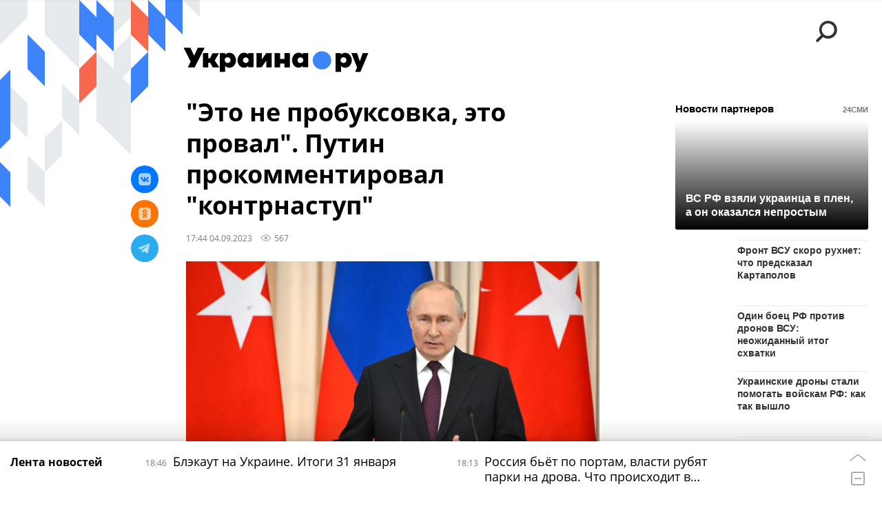

--- FILE ---
content_type: text/html; charset=utf-8
request_url: https://ukraina.ru/20230904/1049159125.html
body_size: 23881
content:
<!DOCTYPE html><html lang="ru"><head prefix="og: http://ogp.me/ns# article: http://ogp.me/ns/article# ya: http://webmaster.yandex.ru/vocabularies/"><meta http-equiv="Content-Type" content="text/html; charset=utf-8"><script type="text/javascript">
                        window.dataLayer = window.dataLayer || [];
                        dataLayer.push({
                        'page_title' : '\"Это не пробуксовка, это провал\". Путин прокомментировал \"контрнаступ\"',
                        'page_path' : '/20230904/1049159125.html',
                        'page_domain' : 'ukraina.ru',
                        'page_url' : 'https://ukraina.ru/20230904/1049159125.html',
                        'page_tags' : 'Новости, Россия, Турция, Владимир Путин, Эрдоган, контрнаступление',
                        'page_rubric' : '',
                        'article_id'  : '1049159125',
                        'article_length' : '609',
                        'page_supertag' : 'Украина.ру'
                        });
                    </script>
            
                <script>
                    var _paq = _paq || [];
                    (function() {
                        _paq.push(['setSiteId', 'ukrainaru']);
                        _paq.push(['trackPageView']);
                        _paq.push(['enableLinkTracking']);
                        var d = document,
                            g = d.createElement('script'),
                            s = d.getElementsByTagName('script')[0];
                        g.type = 'text/javascript';
                        g.defer = true;
                        g.async = true;
                        g.src = '//a.ria.ru/js/counter.js';
                        s.parentNode.insertBefore(g, s);
                    })();
                </script>
            
        
            
                <script type="text/javascript">
                    (function() {
                        new Image().src = "//counter.yadro.ru/hit;RS_Total/SNG_Blt_Total/SNG?r"+
					        escape(document.referrer) + ((typeof(screen)=="undefined") ? "" :
					            ";s" + screen.width + "*" + screen.height + "*" + (screen.colorDepth ?
					                screen.colorDepth : screen.pixelDepth)) + ";u" + escape(document.URL) +
					        ";h" + escape(document.title.substring(0,150)) + ";" + Math.random();
                    })();
                </script>
            
        
            
                <!-- Yandex.Metrika counter -->
			        <script type="text/javascript" >
                        (function(m,e,t,r,i,k,a){m[i]=m[i]||function(){(m[i].a=m[i].a||[]).push(arguments)};
                        m[i].l=1*new Date();
                        for (var j = 0; j < document.scripts.length; j++) {if (document.scripts[j].src === r) { return; }}
                        k=e.createElement(t),a=e.getElementsByTagName(t)[0],k.async=1,k.src=r,a.parentNode.insertBefore(k,a)})
                        (window, document, "script", "https://mc.yandex.ru/metrika/tag.js", "ym");

                        ym(24922511, "init", {
                            clickmap:true,
                            trackLinks:true,
                            accurateTrackBounce:true
                        });
                    </script>
                    <noscript><div><img src="https://mc.yandex.ru/watch/24922511" style="position:absolute; left:-9999px;" alt="" /></div></noscript>
		        <!-- /Yandex.Metrika counter -->
             
        <meta charset="utf-8"><meta http-equiv="X-UA-Compatible" content="IE=edge,chrome=1"><title>"Это не пробуксовка, это провал". Путин прокомментировал "контрнаступ" - 04.09.2023 Украина.ру</title><meta name="description" content="Так называемое контрнаступление украинских войск — это провал, заявил Путин по итогам переговоров с президентом Турции Реджепом Эрдоганом"><meta name="keywords" content="новости, россия, турция, владимир путин, эрдоган, контрнаступление"><meta name="analytics:title" content='"Это не пробуксовка, это провал". Путин прокомментировал "контрнаступ"'><meta name="analytics:keyw" content="news, tag_Rossija, tag_Turcija, person_Vladimir_Putin, tag_EHrdogan"><meta name="analytics:rubric" content=""><meta name="analytics:tags" content="Новости, Россия, Турция, Владимир Путин, Эрдоган, контрнаступление"><meta name="analytics:site_domain" content="ukraina.ru"><meta name="analytics:lang" content="rus"><meta name="analytics:article_id" content="1049159125"><meta name="analytics:url" content="https://ukraina.ru/20230904/1049159125.html"><meta name="analytics:p_ts" content="1693838645"><meta name="analytics:author" content=""><meta name="analytics:isscroll" content="0"><link rel="author" href="https://ukraina.ru/"><meta property="og:url" content="https://ukraina.ru/20230904/1049159125.html"><meta property="og:title" content='"Это не пробуксовка, это провал". Путин прокомментировал "контрнаступ"'><meta property="og:description" content="Так называемое контрнаступление украинских войск — это провал, заявил Путин по итогам переговоров с президентом Турции Реджепом Эрдоганом"><meta property="og:type" content="article"><meta property="og:site_name" content="Украина.ру"><meta property="og:locale" content="ru_RU"><meta property="og:image" content="https://cdnn1.ukraina.ru/img/07e7/09/04/1049158636_0:0:3072:1728_2072x0_60_0_0_77532d6edc6dc68296447576b1880337.jpg.webp"><meta property="og:image:width" content="2072"><meta property="og:image:height" content="1166"><meta name="twitter:card" content="summary_large_image"><meta name="twitter:site" content="@ukraina_ru"><link rel="canonical" href="https://ukraina.ru/20230904/1049159125.html"><link rel="alternate" hreflang="ru" href="https://ukraina.ru/20230904/1049159125.html"><link rel="alternate" hreflang="x-default" href="https://ukraina.ru/20230904/1049159125.html"><link rel="preconnect" href="https://ukraina.ru/"><link rel="dns-prefetch" href="https://ukraina.ru/"><link rel="alternate" type="application/rss+xml" href="https://ukraina.ru/export/rss2/archive/index.xml"><link rel="preload" as="image" href="https://cdnn1.ukraina.ru/img/07e7/09/04/1049158636_0:0:3072:1728_1920x0_80_0_0_7d3fe6216aa44b0e2e3c04e1048ad51c.jpg.webp" imagesrcset="https://cdnn1.ukraina.ru/img/07e7/09/04/1049158636_0:0:3072:1728_320x0_80_0_0_52d5ee265453fc4d2a72331e3c73b7fd.jpg.webp 320w, https://cdnn1.ukraina.ru/img/07e7/09/04/1049158636_0:0:3072:1728_640x0_80_0_0_75ebcb236e34ba698729c1db96dfe385.jpg.webp 640w, https://cdnn1.ukraina.ru/img/07e7/09/04/1049158636_0:0:3072:1728_1024x0_80_0_0_916741ffa5bdab51ee85193c28b898a7.jpg.webp 1024w, https://cdnn1.ukraina.ru/img/07e7/09/04/1049158636_0:0:3072:1728_1280x0_80_0_0_218620a2fa0c5415b59ee56603a3316f.jpg.webp 1280w, https://cdnn1.ukraina.ru/img/07e7/09/04/1049158636_0:0:3072:1728_1600x0_80_0_0_c4d621790413adef521d4c97b7506526.jpg.webp 1600w, https://cdnn1.ukraina.ru/img/07e7/09/04/1049158636_0:0:3072:1728_1920x0_80_0_0_7d3fe6216aa44b0e2e3c04e1048ad51c.jpg.webp 1920w"><meta name="robots" content="index, follow, max-image-preview:large"><meta property="article:published_time" content="20230904T1744"><meta property="article:author" content=" "><meta property="article:section" content="Новости"><meta property="article:tag" content="Новости"><meta property="article:tag" content="Россия"><meta property="article:tag" content="Турция"><meta property="article:tag" content="Владимир Путин"><meta property="article:tag" content="Эрдоган"><meta property="article:tag" content="контрнаступление"><link rel="amphtml" href="https://ukraina.ru/amp/20230904/1049159125.html"><meta name="viewport" content="width=device-width, initial-scale=1.0, maximum-scale=1.0, user-scalable=yes"><meta name="HandheldFriendly" content="true"><meta name="MobileOptimzied" content="width"><meta name="referrer" content="always"><meta name="format-detection" content="telephone=no"><meta name="format-detection" content="address=no"><meta name="yandex-verification" content="60b446706b5fd796"><meta name="google-site-verification" content="57DTwe_P8zcteI_1GYjEV5SeWutAwHYtsk-4KOIHvTM"><meta name="google-site-verification" content="OtWwmT7I1Awn_B7mgpoyj2iIaR906Mp_FUopU6DLpVE"><meta name="yandex-verification" content="6e92aa3fa8a4126f"><meta name="apple-itunes-app" content="app-id=1523036476"><meta name="google-play-app" content="app-id=ru.ria.ria"><link rel="icon" href="https://ukraina.ru/favicon.ico" sizes="any"><link rel="icon" href="https://ukraina.ru/i/favicons/favicon.svg" type="image/svg+xml"><link rel="apple-touch-icon" href="https://ukraina.ru/i/favicons/apple-touch-icon.png"><link rel="manifest" href="/i/favicons/manifest.json"><meta name="apple-mobile-web-app-title" content="Ukraina.ru"><meta name="application-name" content="Ukraina.ru"><meta name="theme-color" content="#3D84FA"><link rel="preload" href="https://ukraina.ru/css/fonts/font_open_sans.css?9fed4df23" as="style" onload="this.onload=null;this.rel='stylesheet'"><noscript><link rel="stylesheet" type="text/css" href="https://ukraina.ru/css/fonts/font_open_sans.css?9fed4df23"></noscript><link rel="stylesheet" type="text/css" href="https://ukraina.ru/css/common.min.css?97c2359ab"><link rel="stylesheet" type="text/css" href="https://ukraina.ru/css/pages/article.min.css?95a05159"><link rel="stylesheet" type="text/css" href="https://ukraina.ru/css/print/common_print.min.css?9f7d1515e"><script>var GLOBAL = {}; GLOBAL.www = 'https://ukraina.ru'; GLOBAL.cookie_domain = '.ukraina.ru'; GLOBAL.adriver = {}; GLOBAL.adriver.sid = "45736"; GLOBAL.adriver.bt = "52"; GLOBAL.csrf_token = ''; GLOBAL.search = {}; GLOBAL.locale = {}; GLOBAL.locale.smartcaptcha = {}; GLOBAL.locale.smartcaptcha.site_key = 'ysc1_nWSR8kz4pkKacftfh7f8RJjZRtSAUbSCGricQWKdd0353d60'; GLOBAL.comet = {}; GLOBAL.comet.ticket = "00"; GLOBAL.comet.url = "https://n-ssl.ria.ru/polling"; GLOBAL.comet.ts = "1769893643"; GLOBAL.comet.objects = []; GLOBAL.comet.reduce = ""; GLOBAL.comet.timeouts = {}; GLOBAL.comet.timeouts.try2 = 1000; GLOBAL.comet.timeouts.try3 = 10000; GLOBAL.comet.timeouts.try4 = 30000; GLOBAL.sock = {}; GLOBAL.sock.server = "https://cm.ria.ru/chat"; GLOBAL.project = "ukraina"; GLOBAL.partnerstags = "news:tag_Rossija:tag_Turcija:person_Vladimir_Putin:tag_EHrdogan:simple_kontrnastuplenie"; GLOBAL.article = GLOBAL.article || {}; GLOBAL.article.id = 1049159125; GLOBAL.article.chat_expired = !!1; GLOBAL.chat = GLOBAL.chat || {}; GLOBAL.chat.show = !!1; GLOBAL.css = {}; GLOBAL.js = {}; GLOBAL.js.videoplayer = "https://ukraina.ru/js/libs/video/videoplayer.min.js?916f89fad"; GLOBAL.css.riaPartners_banner = "https://ukraina.ru/css/banners/partners_banner.min.css?99bd31f91"; GLOBAL.css.riaPartners_column = "https://ukraina.ru/css/banners/partners_column.min.css?953bc6f7a"; GLOBAL.css.riaPartners_mobile = "https://ukraina.ru/css/banners/partners_mobile.min.css?9fcd4037"; GLOBAL.js.riaPartners = "https://ukraina.ru/js/libs/ria.partners.js?99bd60808";</script><script>var endlessScrollFirst = 1049159125; var endlessScrollUrl = '/services/article/infinity/'; var endlessScrollAlgorithm = ''; var endlessScrollQueue = [1075055568, 1075054888, 1075054021, 1075053948, 1075053231, 1075052877, 1075053417, 1075052697, 1075052008, 1075051704, 1075050861, 1075039863, 1074925503, 1075050394, 1075050532];</script><link rel="preconnect" href="https://ads.betweendigital.com" crossorigin="anonymous"></head><body class="body m-ukraina m-article-page m-header-brand" id="body" data-const-page-type="article" data-page-type="article" data-page-project="ukraina" data-header-sticked-on="1"><script src="https://ukraina.ru/js/jquery/jquery-1.12.4.min.js?96ee03cbd"></script><div class="schema_org" itemscope="itemscope" itemtype="https://schema.org/WebSite"><meta itemprop="name" content="Украина.ру"><meta itemprop="description" content="Последние новости Украины, самая актуальная информация: темы дня, интервью, обзоры, анализ. Фото и видео с места событий и происшествий."><a itemprop="url" href="https://ukraina.ru"> </a><meta itemprop="image" content="https://ukraina.ru/i/export/ukraina/logo.png"></div><ul class="schema_org" itemscope="itemscope" itemtype="http://schema.org/BreadcrumbList"><li itemprop="itemListElement" itemscope="itemscope" itemtype="http://schema.org/ListItem"><meta itemprop="name" content="Украина.ру"><meta itemprop="position" content="1"><meta itemprop="item" content="https://ukraina.ru"><a itemprop="url" href="https://ukraina.ru"> </a></li><li itemprop="itemListElement" itemscope="itemscope" itemtype="http://schema.org/ListItem"><meta itemprop="name" content="Новости"><meta itemprop="position" content="2"><meta itemprop="item" content="https://ukraina.ru/20230904/"><a itemprop="url" href="https://ukraina.ru/20230904/"> </a></li><li itemprop="itemListElement" itemscope="itemscope" itemtype="http://schema.org/ListItem"><meta itemprop="name" content='"Это не пробуксовка, это провал". Путин прокомментировал "контрнаступ"'><meta itemprop="position" content="3"><meta itemprop="item" content="https://ukraina.ru/20230904/1049159125.html"><a itemprop="url" href="https://ukraina.ru/20230904/1049159125.html"> </a></li></ul><script>
            var svg_spirte_files = [

                "https://ukraina.ru/i/sprites/header_icon/inline.svg?16",
                "https://ukraina.ru/i/sprites/icon/inline.svg?16",

                

                "https://ukraina.ru/i/sprites/logo/inline.svg?16",
                "https://ukraina.ru/i/sprites/social/inline.svg?16",
                
                    "https://ukraina.ru/i/brand/graph-mob-ukraina.svg?16",
                    "https://ukraina.ru/i/brand/graph-desk-ukraina.svg?16",
                
                "https://ukraina.ru/i/sprites/s_icon/inline.svg?16",
                "https://ukraina.ru/i/sprites/s_social/inline.svg?16"
            ];

            for (var i = 0; i < svg_spirte_files.length; i++) {
                var svg_ajax = new XMLHttpRequest();
                svg_ajax.open("GET", svg_spirte_files[i], true);
                svg_ajax.send();
                svg_ajax.onload = function(e) {
                    var svg_div = document.createElement("div");
                    svg_div.className = 'svg-sprite';
                    svg_div.innerHTML = this.responseText;
                    document.body.insertBefore(svg_div, document.body.childNodes[0]);
                }
            }
            </script><script src="https://ukraina.ru/js/libs/banners/adfx.loader.bind.js?978a4bff1"></script><script>
                (window.yaContextCb = window.yaContextCb || []).push(() => {
                    replaceOriginalAdFoxMethods();
                    /* window.Ya.adfoxCode.hbCallbacks = window.Ya.adfoxCode.hbCallbacks || []; */ // это для HB на будущее
                })
            </script><script src="https://yandex.ru/ads/system/context.js" async="true"></script><script src="https://ukraina.ru/js/libs/banners/prebid.min.js?991c5bc75"></script><script>
                window.riaPartners = window.riaPartners || [];
            </script><div class="view-size" id="jsViewSize"></div><div class="page" id="page"><div class="page__width"><aside><div class="banner m-before-header m-not-stub m-article-desktop" data-position="article_desktop_header"><div class="banner__content"></div></div><div class="banner m-before-header m-article-mobile" data-position="article_mobile_header"><div class="banner__content"></div></div></aside></div><aside></aside><div class="page__width"><div class="page__bg"><div class="page__bg-media"></div><div class="alert m-hidden" id="alertAfterRegister"><div class="alert__text">
                Регистрация пройдена успешно! <br>
                Пожалуйста, перейдите по ссылке из письма, отправленного на <span class="m-email"></span></div><div class="alert__btn"><button class="form__btn m-min m-black confirmEmail">Отправить еще раз</button></div></div><div class="header" id="header" data-header-brand="1"><div class="header__height" id="headerHeight"></div><div class="header__bg"></div><div class="header__brand-bg"><div class="header__brand-align"><div class="header__brand-image"><div class="header__brand-image-desk"><svg class="svg-graphic"><use xmlns:xlink="http://www.w3.org/1999/xlink" xlink:href="#graph-desc-ukraina"></use></svg></div><div class="header__brand-image-mob"><svg class="svg-graphic"><use xmlns:xlink="http://www.w3.org/1999/xlink" xlink:href="#graph-mob-ukraina"></use></svg></div></div></div></div><div class="header__brand-align"><div class="header__brand-logo"><a class="header__brand-logo-link" href="/"><span class="h"><svg class="svg-icon"><use xmlns:xlink="http://www.w3.org/1999/xlink" xlink:href="#logo-ukraina_logo_m"></use></svg></span><span class="hw"><svg class="svg-icon"><use xmlns:xlink="http://www.w3.org/1999/xlink" xlink:href="#logo-ukraina_logo_white_m"></use></svg></span></a></div></div><div class="header__brand-menu" data-nosnippet="true"><div class="header__menu"><div class="header__menu-social-block"><span class="header__menu-button header__menu-social m-title"><b>Мы в</b></span><a class="header__menu-button header__menu-social m-zen" href="https://dzen.ru/ukraina.ru?favid=254116334" target="_blank"><span><i><svg class="svg-icon"><use xmlns:xlink="http://www.w3.org/1999/xlink" xlink:href="#social-zen"></use></svg></i></span></a><a class="header__menu-button header__menu-social m-telegram" href="https://t.me/ukr_2025_ru" target="_blank"><span><i><svg class="svg-icon"><use xmlns:xlink="http://www.w3.org/1999/xlink" xlink:href="#social-telegram_round"></use></svg></i></span></a><a class="header__menu-button header__menu-social m-max" href="https://max.ru/ukr_2025_ru" target="_blank"><span><i><svg class="svg-icon"><use xmlns:xlink="http://www.w3.org/1999/xlink" xlink:href="#social-max_square"></use></svg></i></span></a><a class="header__menu-button header__menu-social m-podcasts" href="https://vk.ru/podcasts-72801118" target="_blank"><span><i><svg class="svg-icon"><use xmlns:xlink="http://www.w3.org/1999/xlink" xlink:href="#icon-play_podcast"></use></svg></i></span></a></div><a class="header__menu-button header__menu-search" data-modal-open="search"><span class="header__menu-icon-l"><svg class="svg-icon"><use xmlns:xlink="http://www.w3.org/1999/xlink" xlink:href="#header_icon-searchL"></use></svg></span><span class="header__menu-icon-s"><svg class="svg-icon"><use xmlns:xlink="http://www.w3.org/1999/xlink" xlink:href="#header_icon-searchS"></use></svg></span></a><a class="header__menu-button header__menu-live js__toggle-live"><span class="header__menu-icon-online"></span></a></div></div><div class="header__position"><div class="page__width"><div class="header__sticked" id="headerSticked"><div class="header__sticked-logo"><div class="header__sticked-logo-img m-ukraina"><svg class="svg-icon"><use xmlns:xlink="http://www.w3.org/1999/xlink" xlink:href="#logo-ukraina_logo_m"></use></svg></div><a class="header__sticked-link-home" href="/" title="Главная страница сайта ukraina"></a></div><div class="share m-header" data-type="header" data-nosnippet="true" data-id="1049159125" data-url="https://ukraina.ru/20230904/1049159125.html" data-title='"Это не пробуксовка, это провал". Путин прокомментировал "контрнаступ"'></div><div class="header__menu"><div class="header__menu-social-block"><span class="header__menu-button header__menu-social m-title"><b>Мы в</b></span><a class="header__menu-button header__menu-social m-zen" href="https://dzen.ru/ukraina.ru?favid=254116334" target="_blank"><span><i><svg class="svg-icon"><use xmlns:xlink="http://www.w3.org/1999/xlink" xlink:href="#social-zen"></use></svg></i></span></a><a class="header__menu-button header__menu-social m-telegram" href="https://t.me/ukr_2025_ru" target="_blank"><span><i><svg class="svg-icon"><use xmlns:xlink="http://www.w3.org/1999/xlink" xlink:href="#social-telegram_round"></use></svg></i></span></a><a class="header__menu-button header__menu-social m-max" href="https://max.ru/ukr_2025_ru" target="_blank"><span><i><svg class="svg-icon"><use xmlns:xlink="http://www.w3.org/1999/xlink" xlink:href="#social-max_square"></use></svg></i></span></a><a class="header__menu-button header__menu-social m-podcasts" href="https://vk.ru/podcasts-72801118" target="_blank"><span><i><svg class="svg-icon"><use xmlns:xlink="http://www.w3.org/1999/xlink" xlink:href="#icon-play_podcast"></use></svg></i></span></a></div><a class="header__menu-button header__menu-search" data-modal-open="search"><span class="header__menu-icon-l"><svg class="svg-icon"><use xmlns:xlink="http://www.w3.org/1999/xlink" xlink:href="#header_icon-searchL"></use></svg></span><span class="header__menu-icon-s"><svg class="svg-icon"><use xmlns:xlink="http://www.w3.org/1999/xlink" xlink:href="#header_icon-searchS"></use></svg></span></a><a class="header__menu-button header__menu-live js__toggle-live"><span class="header__menu-icon-online"></span></a></div></div></div></div></div><div class="content" id="content"><div class="endless" id="endless"><div class="endless__item " data-supertag="0" data-remove-fat="0" data-advertisement-project="0" data-remove-advertisement="0" data-id="1049159125" data-date="20230904" data-endless="1" data-domain="ukraina.ru" data-project="ukraina" data-url="/20230904/1049159125.html" data-full-url="https://ukraina.ru/20230904/1049159125.html" data-title='"Это не пробуксовка, это провал". Путин прокомментировал "контрнаступ"' data-published="2023-09-04T17:44" data-text-length="609" data-keywords="новости, россия, турция, владимир путин, эрдоган, контрнаступление" data-author=" " data-author-korr="" data-analytics-keyw="news, tag_Rossija, tag_Turcija, person_Vladimir_Putin, tag_EHrdogan" data-analytics-rubric="" data-analytics-tags="Новости, Россия, Турция, Владимир Путин, Эрдоган, контрнаступление" data-article-show="" data-pts="1693838645" data-article-type="article" data-is-scroll="0" data-head-title='"Это не пробуксовка, это провал". Путин прокомментировал "контрнаступ" - 04.09.2023 Украина.ру'><div class="endless__item-content page__width"><div class="layout-article"><div class="layout-article__over"><div class="layout-article__main"><div class="article m-article m-ukraina" data-article-id="1049159125"><div class="layout-article__600-align"><div class="article__meta" itemscope="" itemtype="https://schema.org/Article"><div itemprop="mainEntityOfPage">https://ukraina.ru/20230904/1049159125.html</div><a itemprop="url" href="/20230904/1049159125.html"> </a><div itemprop="headline">"Это не пробуксовка, это провал". Путин прокомментировал "контрнаступ"</div><div itemprop="alternativeHeadline">"Это не пробуксовка, это провал". Путин прокомментировал "контрнаступ" - 04.09.2023 Украина.ру</div><div itemprop="name">"Это не пробуксовка, это провал". Путин прокомментировал "контрнаступ"</div><div itemprop="description">Так называемое контрнаступление украинских войск — это провал, заявил Путин по итогам переговоров с президентом Турции Реджепом Эрдоганом</div><div itemprop="datePublished">2023-09-04T17:44</div><div itemprop="dateCreated">2023-09-04T17:44</div><div itemprop="dateModified">2023-09-04T17:44</div><div itemprop="articleSection">новости</div><div itemprop="articleSection">россия</div><div itemprop="articleSection">турция</div><div itemprop="articleSection">владимир путин</div><div itemprop="articleSection">эрдоган</div><div itemprop="articleSection">контрнаступление</div><div itemprop="speakable" itemscope="" itemtype="https://schema.org/SpeakableSpecification"><div itemprop="xpath">/html/head/meta[@name='og:title']/@content</div><div itemprop="xpath">/html/head/meta[@name='og:description']/@content</div></div><div itemprop="associatedMedia">https://cdnn1.ukraina.ru/img/07e7/09/04/1049158636_0:0:3072:1728_1920x0_80_0_0_7d3fe6216aa44b0e2e3c04e1048ad51c.jpg.webp</div><div itemprop="articleBody">ВСУ начали так называемое контрнаступление 4 июня и продолжают нести огромные потери на поле боя. По последним данным российского Минобороны, с начала контрнаступления украинские войска потеряли более 43 тысяч военнослужащих.Переговоры президента России Владимира Путина и президента Турции Реджепа Тайипа Эрдогана в Сочи 4 сентября. Сообщалось, что одной из тем переговоров стал украинский кризис.</div><div itemprop="citation">https://ukraina.ru/20230904/1049133896.html</div><div itemprop="contentLocation">россия</div><div itemprop="contentLocation">турция</div><div itemprop="copyrightHolder" itemscope="" itemtype="http://schema.org/Organization"><div itemprop="name">Украина.ру</div><a itemprop="url" href="https://ukraina.ru/"> </a><div itemprop="address" itemscope="" itemtype="http://schema.org/PostalAddress"><meta itemprop="streetAddress" content="Зубовский бульвар, 4"><meta itemprop="postalCode" content="119021"><meta itemprop="addressLocality" content="Москва"><meta itemprop="addressRegion" content="Москва"><div itemprop="addressCountry" itemscope="" itemtype="https://schema.org/Country"><meta itemprop="name" content="Россия"></div></div><div itemprop="aggregateRating" itemscope="itemscope" itemtype="https://schema.org/AggregateRating"><div itemprop="worstRating">1</div><div itemprop="bestRating">5</div><div itemprop="ratingValue">4.7</div><div itemprop="ratingCount">96</div></div><div itemprop="email">editors@ukraina.ru</div><div itemprop="telephone">+7 495 645 66 01</div><div itemprop="legalName">ФГУП МИА «Россия сегодня»</div><a itemprop="sameAs" href="https://vk.ru/club72801118"> </a><a itemprop="sameAs" href="https://twitter.com/ukraina_ru"> </a><a itemprop="sameAs" href="https://ok.ru/ukrainaru"> </a><a itemprop="sameAs" href="https://t.me/ukr_2025_ru"> </a><a itemprop="sameAs" href="https://www.youtube.com/channel/UCMn-sDD6rLByW8JdweiGctQ"> </a><a itemprop="sameAs" href="https://zen.yandex.ru/ukraina.ru"> </a><a itemprop="sameAs" href="https://rutube.ru/video/person/4478643/"> </a><a itemprop="sameAs" href="https://ru.wikipedia.org/wiki/%D0%A3%D0%BA%D1%80%D0%B0%D0%B8%D0%BD%D0%B0.%D1%80%D1%83"> </a><div itemprop="logo" itemscope="" itemtype="https://schema.org/ImageObject"><a itemprop="url" href="https://ukraina.ru/i/schema_org/ukraina_logo.png"> </a><a itemprop="contentUrl" href="https://ukraina.ru/i/schema_org/ukraina_logo.png"> </a><div itemprop="width">452</div><div itemprop="height">60</div></div></div><div itemprop="copyrightYear">2023</div><div itemprop="creator" itemscope="" itemtype="http://schema.org/Organization"><div itemprop="name">Украина.ру</div><a itemprop="url" href="https://ukraina.ru/"> </a><div itemprop="address" itemscope="" itemtype="http://schema.org/PostalAddress"><meta itemprop="streetAddress" content="Зубовский бульвар, 4"><meta itemprop="postalCode" content="119021"><meta itemprop="addressLocality" content="Москва"><meta itemprop="addressRegion" content="Москва"><div itemprop="addressCountry" itemscope="" itemtype="https://schema.org/Country"><meta itemprop="name" content="Россия"></div></div><div itemprop="aggregateRating" itemscope="itemscope" itemtype="https://schema.org/AggregateRating"><div itemprop="worstRating">1</div><div itemprop="bestRating">5</div><div itemprop="ratingValue">4.7</div><div itemprop="ratingCount">96</div></div><div itemprop="email">editors@ukraina.ru</div><div itemprop="telephone">+7 495 645 66 01</div><div itemprop="legalName">ФГУП МИА «Россия сегодня»</div><a itemprop="sameAs" href="https://vk.ru/club72801118"> </a><a itemprop="sameAs" href="https://twitter.com/ukraina_ru"> </a><a itemprop="sameAs" href="https://ok.ru/ukrainaru"> </a><a itemprop="sameAs" href="https://t.me/ukr_2025_ru"> </a><a itemprop="sameAs" href="https://www.youtube.com/channel/UCMn-sDD6rLByW8JdweiGctQ"> </a><a itemprop="sameAs" href="https://zen.yandex.ru/ukraina.ru"> </a><a itemprop="sameAs" href="https://rutube.ru/video/person/4478643/"> </a><a itemprop="sameAs" href="https://ru.wikipedia.org/wiki/%D0%A3%D0%BA%D1%80%D0%B0%D0%B8%D0%BD%D0%B0.%D1%80%D1%83"> </a><div itemprop="logo" itemscope="" itemtype="https://schema.org/ImageObject"><a itemprop="url" href="https://ukraina.ru/i/schema_org/ukraina_logo.png"> </a><a itemprop="contentUrl" href="https://ukraina.ru/i/schema_org/ukraina_logo.png"> </a><div itemprop="width">452</div><div itemprop="height">60</div></div></div><a itemprop="discussionUrl" href="https://ukraina.ru/20230904/1049159125.html?chat_room_id=1049159125"> </a><div itemprop="genre">Новости</div><div itemprop="inLanguage">ru-RU</div><div itemprop="publishingPrinciples">https://xn--c1acbl2abdlkab1og.xn--p1ai/</div><div itemprop="sourceOrganization" itemscope="" itemtype="http://schema.org/Organization"><div itemprop="name">Украина.ру</div><a itemprop="url" href="https://ukraina.ru/"> </a><div itemprop="address" itemscope="" itemtype="http://schema.org/PostalAddress"><meta itemprop="streetAddress" content="Зубовский бульвар, 4"><meta itemprop="postalCode" content="119021"><meta itemprop="addressLocality" content="Москва"><meta itemprop="addressRegion" content="Москва"><div itemprop="addressCountry" itemscope="" itemtype="https://schema.org/Country"><meta itemprop="name" content="Россия"></div></div><div itemprop="aggregateRating" itemscope="itemscope" itemtype="https://schema.org/AggregateRating"><div itemprop="worstRating">1</div><div itemprop="bestRating">5</div><div itemprop="ratingValue">4.7</div><div itemprop="ratingCount">96</div></div><div itemprop="email">editors@ukraina.ru</div><div itemprop="telephone">+7 495 645 66 01</div><div itemprop="legalName">ФГУП МИА «Россия сегодня»</div><a itemprop="sameAs" href="https://vk.ru/club72801118"> </a><a itemprop="sameAs" href="https://twitter.com/ukraina_ru"> </a><a itemprop="sameAs" href="https://ok.ru/ukrainaru"> </a><a itemprop="sameAs" href="https://t.me/ukr_2025_ru"> </a><a itemprop="sameAs" href="https://www.youtube.com/channel/UCMn-sDD6rLByW8JdweiGctQ"> </a><a itemprop="sameAs" href="https://zen.yandex.ru/ukraina.ru"> </a><a itemprop="sameAs" href="https://rutube.ru/video/person/4478643/"> </a><a itemprop="sameAs" href="https://ru.wikipedia.org/wiki/%D0%A3%D0%BA%D1%80%D0%B0%D0%B8%D0%BD%D0%B0.%D1%80%D1%83"> </a><div itemprop="logo" itemscope="" itemtype="https://schema.org/ImageObject"><a itemprop="url" href="https://ukraina.ru/i/schema_org/ukraina_logo.png"> </a><a itemprop="contentUrl" href="https://ukraina.ru/i/schema_org/ukraina_logo.png"> </a><div itemprop="width">452</div><div itemprop="height">60</div></div></div><div itemprop="image" itemscope="" itemtype="https://schema.org/ImageObject"><a itemprop="url" href="https://cdnn1.ukraina.ru/img/07e7/09/04/1049158636_0:0:3072:1728_1920x0_80_0_0_7d3fe6216aa44b0e2e3c04e1048ad51c.jpg.webp"></a><a itemprop="contentUrl" href="https://cdnn1.ukraina.ru/img/07e7/09/04/1049158636_0:0:3072:1728_1920x0_80_0_0_7d3fe6216aa44b0e2e3c04e1048ad51c.jpg.webp"></a><div itemprop="width">1920</div><div itemprop="height">1080</div><div itemprop="representativeOfPage">true</div></div><a itemprop="thumbnailUrl" href="https://cdnn1.ukraina.ru/img/07e7/09/04/1049158636_0:0:3072:1728_1920x0_80_0_0_7d3fe6216aa44b0e2e3c04e1048ad51c.jpg.webp"></a><div itemprop="image" itemscope="" itemtype="https://schema.org/ImageObject"><a itemprop="url" href="https://cdnn1.ukraina.ru/img/07e7/09/04/1049158636_239:0:2970:2048_1920x0_80_0_0_5b311deb33dd1f865441f66f18809738.jpg.webp"></a><a itemprop="contentUrl" href="https://cdnn1.ukraina.ru/img/07e7/09/04/1049158636_239:0:2970:2048_1920x0_80_0_0_5b311deb33dd1f865441f66f18809738.jpg.webp"></a><div itemprop="width">1920</div><div itemprop="height">1440</div><div itemprop="representativeOfPage">true</div></div><a itemprop="thumbnailUrl" href="https://cdnn1.ukraina.ru/img/07e7/09/04/1049158636_239:0:2970:2048_1920x0_80_0_0_5b311deb33dd1f865441f66f18809738.jpg.webp">https://cdnn1.ukraina.ru/img/07e7/09/04/1049158636_239:0:2970:2048_1920x0_80_0_0_5b311deb33dd1f865441f66f18809738.jpg.webp</a><div itemprop="image" itemscope="" itemtype="https://schema.org/ImageObject"><a itemprop="url" href="https://cdnn1.ukraina.ru/img/07e7/09/04/1049158636_591:0:2437:1846_1920x0_80_0_0_3b17bbe30a2ed269bc6e1a235132d303.jpg.webp"></a><a itemprop="contentUrl" href="https://cdnn1.ukraina.ru/img/07e7/09/04/1049158636_591:0:2437:1846_1920x0_80_0_0_3b17bbe30a2ed269bc6e1a235132d303.jpg.webp"></a><div itemprop="width">1920</div><div itemprop="height">1920</div><div itemprop="representativeOfPage">true</div></div><a itemprop="thumbnailUrl" href="https://cdnn1.ukraina.ru/img/07e7/09/04/1049158636_591:0:2437:1846_1920x0_80_0_0_3b17bbe30a2ed269bc6e1a235132d303.jpg.webp"></a><div itemprop="publisher" itemscope="" itemtype="http://schema.org/Organization"><div itemprop="name">Украина.ру</div><a itemprop="url" href="https://ukraina.ru/"> </a><div itemprop="address" itemscope="" itemtype="http://schema.org/PostalAddress"><meta itemprop="streetAddress" content="Зубовский бульвар, 4"><meta itemprop="postalCode" content="119021"><meta itemprop="addressLocality" content="Москва"><meta itemprop="addressRegion" content="Москва"><div itemprop="addressCountry" itemscope="" itemtype="https://schema.org/Country"><meta itemprop="name" content="Россия"></div></div><div itemprop="aggregateRating" itemscope="itemscope" itemtype="https://schema.org/AggregateRating"><div itemprop="worstRating">1</div><div itemprop="bestRating">5</div><div itemprop="ratingValue">4.7</div><div itemprop="ratingCount">96</div></div><div itemprop="email">editors@ukraina.ru</div><div itemprop="telephone">+7 495 645 66 01</div><div itemprop="legalName">ФГУП МИА «Россия сегодня»</div><a itemprop="sameAs" href="https://vk.ru/club72801118"> </a><a itemprop="sameAs" href="https://twitter.com/ukraina_ru"> </a><a itemprop="sameAs" href="https://ok.ru/ukrainaru"> </a><a itemprop="sameAs" href="https://t.me/ukr_2025_ru"> </a><a itemprop="sameAs" href="https://www.youtube.com/channel/UCMn-sDD6rLByW8JdweiGctQ"> </a><a itemprop="sameAs" href="https://zen.yandex.ru/ukraina.ru"> </a><a itemprop="sameAs" href="https://rutube.ru/video/person/4478643/"> </a><a itemprop="sameAs" href="https://ru.wikipedia.org/wiki/%D0%A3%D0%BA%D1%80%D0%B0%D0%B8%D0%BD%D0%B0.%D1%80%D1%83"> </a><div itemprop="logo" itemscope="" itemtype="https://schema.org/ImageObject"><a itemprop="url" href="https://ukraina.ru/i/schema_org/ukraina_logo.png"> </a><a itemprop="contentUrl" href="https://ukraina.ru/i/schema_org/ukraina_logo.png"> </a><div itemprop="width">452</div><div itemprop="height">60</div></div></div><div itemprop="author" itemscope="" itemtype="http://schema.org/Organization"><div itemprop="name">Украина.ру</div><a itemprop="url" href="https://ukraina.ru/"> </a><div itemprop="address" itemscope="" itemtype="http://schema.org/PostalAddress"><meta itemprop="streetAddress" content="Зубовский бульвар, 4"><meta itemprop="postalCode" content="119021"><meta itemprop="addressLocality" content="Москва"><meta itemprop="addressRegion" content="Москва"><div itemprop="addressCountry" itemscope="" itemtype="https://schema.org/Country"><meta itemprop="name" content="Россия"></div></div><div itemprop="aggregateRating" itemscope="itemscope" itemtype="https://schema.org/AggregateRating"><div itemprop="worstRating">1</div><div itemprop="bestRating">5</div><div itemprop="ratingValue">4.7</div><div itemprop="ratingCount">96</div></div><div itemprop="email">editors@ukraina.ru</div><div itemprop="telephone">+7 495 645 66 01</div><div itemprop="legalName">ФГУП МИА «Россия сегодня»</div><a itemprop="sameAs" href="https://vk.ru/club72801118"> </a><a itemprop="sameAs" href="https://twitter.com/ukraina_ru"> </a><a itemprop="sameAs" href="https://ok.ru/ukrainaru"> </a><a itemprop="sameAs" href="https://t.me/ukr_2025_ru"> </a><a itemprop="sameAs" href="https://www.youtube.com/channel/UCMn-sDD6rLByW8JdweiGctQ"> </a><a itemprop="sameAs" href="https://zen.yandex.ru/ukraina.ru"> </a><a itemprop="sameAs" href="https://rutube.ru/video/person/4478643/"> </a><a itemprop="sameAs" href="https://ru.wikipedia.org/wiki/%D0%A3%D0%BA%D1%80%D0%B0%D0%B8%D0%BD%D0%B0.%D1%80%D1%83"> </a><div itemprop="logo" itemscope="" itemtype="https://schema.org/ImageObject"><a itemprop="url" href="https://ukraina.ru/i/schema_org/ukraina_logo.png"> </a><a itemprop="contentUrl" href="https://ukraina.ru/i/schema_org/ukraina_logo.png"> </a><div itemprop="width">452</div><div itemprop="height">60</div></div></div><div itemprop="keywords">новости, россия, турция, владимир путин, эрдоган, контрнаступление</div></div><div class="article__meta" itemscope="" itemprop="about" itemtype="https://schema.org/Thing"><div itemprop="name">Новости, Россия, Турция, Владимир Путин, Эрдоган, контрнаступление</div></div><div class="article__header"><h1 class="article__title">"Это не пробуксовка, это провал". Путин прокомментировал "контрнаступ"</h1><div class="article__info" data-nosnippet="true"><div class="article__info-date"><a href="/20230904/">17:44 04.09.2023</a></div><div class="article__info-statistic"><div class="dot-loader m-grey"><span> </span></div></div></div><div class="article__announce"><div class="media" data-media-tipe="ar16x9a"><div class="media__size"><div class="photoview__open" data-photoview-group="1049159125" data-photoview-src="https://cdnn1.ukraina.ru/img/07e7/09/04/1049158636_0:0:3072:2048_1440x900_80_1_1_bb32e89037a79b5a1f4b008755209b4f.jpg.webp?source-sid=rian_photo" data-photoview-image-id="1049158618" data-photoview-sharelink="https://ukraina.ru/20230904/1049159125.html?share-img=1049158618" data-photoview-shareid=""><noindex><div class="photoview__open-info"><span class="photoview__copyright"><a href="http://www.rian.ru/docs/about/copyright.html">© РИА Новости . Сергей Гунеев</a></span><span class="photoview__ext-link"> / <a href="http://visualrian.ru/images/item/8509078" target="_blank">Перейти в фотобанк</a></span><span class="photoview__desc-text">Президент РФ В. Путин провел переговоры с президентом Турции Р. Т. Эрдоганом</span></div></noindex><img media-type="ar16x9a" data-crop-ratio="0.5625" data-crop-width="600" data-crop-height="338" data-source-sid="rian_photo" alt="Президент РФ В. Путин провел переговоры с президентом Турции Р. Т. Эрдоганом - РИА Новости, 1920, 04.09.2023" title="Президент РФ В. Путин провел переговоры с президентом Турции Р. Т. Эрдоганом" class="" width="1920" height="1080" decoding="async" sizes="(min-width: 600px) 600px, 100vw" src="https://cdnn1.ukraina.ru/img/07e7/09/04/1049158636_0:0:3072:1728_1920x0_80_0_0_7d3fe6216aa44b0e2e3c04e1048ad51c.jpg.webp" srcset="https://cdnn1.ukraina.ru/img/07e7/09/04/1049158636_0:0:3072:1728_640x0_80_0_0_75ebcb236e34ba698729c1db96dfe385.jpg.webp 640w,https://cdnn1.ukraina.ru/img/07e7/09/04/1049158636_0:0:3072:1728_1280x0_80_0_0_218620a2fa0c5415b59ee56603a3316f.jpg.webp 1280w,https://cdnn1.ukraina.ru/img/07e7/09/04/1049158636_0:0:3072:1728_1920x0_80_0_0_7d3fe6216aa44b0e2e3c04e1048ad51c.jpg.webp 1920w"><script type="application/ld+json">
                {
                    "@context": "http://schema.org",
                    "@type": "ImageObject",
                    "url": "https://cdnn1.ukraina.ru/img/07e7/09/04/1049158636_0:0:3072:1728_640x0_80_0_0_75ebcb236e34ba698729c1db96dfe385.jpg.webp",
                    
                        "thumbnail": [
                            
                                {
                                    "@type": "ImageObject",
                                    "url": "https://cdnn1.ukraina.ru/img/07e7/09/04/1049158636_591:0:2437:1846_640x0_80_0_0_3a0d38b694e9820d88b5651e4478463c.jpg.webp",
                                    "image": "https://cdnn1.ukraina.ru/img/07e7/09/04/1049158636_591:0:2437:1846_640x0_80_0_0_3a0d38b694e9820d88b5651e4478463c.jpg.webp"
                                }
                            ,
                                {
                                    "@type": "ImageObject",
                                    "url": "https://cdnn1.ukraina.ru/img/07e7/09/04/1049158636_0:0:3072:1728_640x0_80_0_0_75ebcb236e34ba698729c1db96dfe385.jpg.webp",
                                    "image": "https://cdnn1.ukraina.ru/img/07e7/09/04/1049158636_0:0:3072:1728_640x0_80_0_0_75ebcb236e34ba698729c1db96dfe385.jpg.webp"
                                }
                            ,
                                {
                                    "@type": "ImageObject",
                                    "url": "https://cdnn1.ukraina.ru/img/07e7/09/04/1049158636_239:0:2970:2048_640x0_80_0_0_2234c03f8146c3066cb93578f456b50d.jpg.webp",
                                    "image": "https://cdnn1.ukraina.ru/img/07e7/09/04/1049158636_239:0:2970:2048_640x0_80_0_0_2234c03f8146c3066cb93578f456b50d.jpg.webp"
                                }
                            
                        ],
                    
                    "width": 640,
                        "height": 360
                }
            </script><script type="application/ld+json">
                {
                    "@context": "http://schema.org",
                    "@type": "ImageObject",
                    "url": "https://cdnn1.ukraina.ru/img/07e7/09/04/1049158636_0:0:3072:1728_1280x0_80_0_0_218620a2fa0c5415b59ee56603a3316f.jpg.webp",
                    
                        "thumbnail": [
                            
                                {
                                    "@type": "ImageObject",
                                    "url": "https://cdnn1.ukraina.ru/img/07e7/09/04/1049158636_591:0:2437:1846_1280x0_80_0_0_d0e84e2399503ad1667636dc3cd43a03.jpg.webp",
                                    "image": "https://cdnn1.ukraina.ru/img/07e7/09/04/1049158636_591:0:2437:1846_1280x0_80_0_0_d0e84e2399503ad1667636dc3cd43a03.jpg.webp"
                                }
                            ,
                                {
                                    "@type": "ImageObject",
                                    "url": "https://cdnn1.ukraina.ru/img/07e7/09/04/1049158636_0:0:3072:1728_1280x0_80_0_0_218620a2fa0c5415b59ee56603a3316f.jpg.webp",
                                    "image": "https://cdnn1.ukraina.ru/img/07e7/09/04/1049158636_0:0:3072:1728_1280x0_80_0_0_218620a2fa0c5415b59ee56603a3316f.jpg.webp"
                                }
                            ,
                                {
                                    "@type": "ImageObject",
                                    "url": "https://cdnn1.ukraina.ru/img/07e7/09/04/1049158636_239:0:2970:2048_1280x0_80_0_0_1b12bad5f407aaca8c586c1f4e1a03fd.jpg.webp",
                                    "image": "https://cdnn1.ukraina.ru/img/07e7/09/04/1049158636_239:0:2970:2048_1280x0_80_0_0_1b12bad5f407aaca8c586c1f4e1a03fd.jpg.webp"
                                }
                            
                        ],
                    
                    "width": 1280,
                        "height": 720
                }
            </script><script type="application/ld+json">
                {
                    "@context": "http://schema.org",
                    "@type": "ImageObject",
                    "url": "https://cdnn1.ukraina.ru/img/07e7/09/04/1049158636_0:0:3072:1728_1920x0_80_0_0_7d3fe6216aa44b0e2e3c04e1048ad51c.jpg.webp",
                    
                        "thumbnail": [
                            
                                {
                                    "@type": "ImageObject",
                                    "url": "https://cdnn1.ukraina.ru/img/07e7/09/04/1049158636_591:0:2437:1846_1920x0_80_0_0_3b17bbe30a2ed269bc6e1a235132d303.jpg.webp",
                                    "image": "https://cdnn1.ukraina.ru/img/07e7/09/04/1049158636_591:0:2437:1846_1920x0_80_0_0_3b17bbe30a2ed269bc6e1a235132d303.jpg.webp"
                                }
                            ,
                                {
                                    "@type": "ImageObject",
                                    "url": "https://cdnn1.ukraina.ru/img/07e7/09/04/1049158636_0:0:3072:1728_1920x0_80_0_0_7d3fe6216aa44b0e2e3c04e1048ad51c.jpg.webp",
                                    "image": "https://cdnn1.ukraina.ru/img/07e7/09/04/1049158636_0:0:3072:1728_1920x0_80_0_0_7d3fe6216aa44b0e2e3c04e1048ad51c.jpg.webp"
                                }
                            ,
                                {
                                    "@type": "ImageObject",
                                    "url": "https://cdnn1.ukraina.ru/img/07e7/09/04/1049158636_239:0:2970:2048_1920x0_80_0_0_5b311deb33dd1f865441f66f18809738.jpg.webp",
                                    "image": "https://cdnn1.ukraina.ru/img/07e7/09/04/1049158636_239:0:2970:2048_1920x0_80_0_0_5b311deb33dd1f865441f66f18809738.jpg.webp"
                                }
                            
                        ],
                    
                    "width": 1920,
                        "height": 1080
                }
            </script></div></div><div class="media__copyright " data-nosnippet="true"><div class="media__copyright-item m-copyright"><a href="http://www.rian.ru/docs/about/copyright.html">© РИА Новости . Сергей Гунеев</a></div><div class="media__copyright-item m-buy"><a href="http://visualrian.ru/images/item/8509078" target="_blank">Перейти в фотобанк</a></div></div></div></div><div class="article__aggr" data-visiblepush="no" data-nosnippet="true"><span class="article__aggr-txt">Читать в</span><div class="article__aggr-list"><a class="article__aggr-item m-dzen" href="https://dzen.ru/ukraina.ru?favid=254116334" title="Дзен"><i><svg class="svg-icon"><use xmlns:xlink="http://www.w3.org/1999/xlink" xlink:href="#social-zen"></use></svg></i><span>Дзен</span></a><a class="article__aggr-item m-tg" href="https://t.me/ukr_2025_ru" title="Telegram Новости"><i><svg class="svg-icon"><use xmlns:xlink="http://www.w3.org/1999/xlink" xlink:href="#social-telegram_round"></use></svg></i><span>Telegram</span></a></div></div><div class="article__announce-text">Так называемое контрнаступление украинских войск — это провал, заявил Путин по итогам переговоров с президентом Турции Реджепом Эрдоганом</div></div><div class="article__body js-mediator-article mia-analytics"><div class="article__block" data-type="quote"><div class="article__quote"><div class="article__quote-bg"><div class="article__quote-bg-desk"><svg xmlns="http://www.w3.org/2000/svg" width="50" height="57" viewBox="0 0 50 57"><path d="M0 27.6044L17.5032 0L26.5532 6.32064L12.8291 28.3784L26.5532 50.3071L17.5032 56.7568L0 29.2813V27.6044ZM22.7741 27.6044L40.2773 0L49.2278 6.32064L35.6031 28.3784L49.2278 50.3071L40.2773 56.7568L22.7741 29.2813V27.6044Z"></path></svg></div><div class="article__quote-bg-mob"><svg xmlns="http://www.w3.org/2000/svg" width="25" height="30" viewBox="0 0 25 30"><path id="Quote_Little" d="M0 14.5909L8.88889 0L13.4848 3.34091L6.51515 15L13.4848 26.5909L8.88889 30L0 15.4773V14.5909ZM11.5657 14.5909L20.4545 0L25 3.34091L18.0808 15L25 26.5909L20.4545 30L11.5657 15.4773V14.5909Z"></path></svg></div></div><div class="article__quote-text m-small" data-text-length="211">"По пробуксовке контрнаступления - это не пробуксовка, это провал. Во всяком случае на сегодняшний день это выглядит именно так. Посмотрим, что дальше будет, надеюсь, что дальше будет именно так",- сказал Путин.</div><div class="article__quote-share"><span class="share" data-nosnippet="true" data-id="1049159125" data-url="https://ukraina.ru/20230904/1049159125.html?share-block=1049159126" data-title='"По пробуксовке контрнаступления - это не пробуксовка, это провал. Во всяком случае на сегодняшний день это выглядит именно так. Посмотрим, что дальше будет, надеюсь, что дальше будет именно так",- сказал Путин.'></span></div></div></div><div class="article__block" data-type="text"><div class="article__text">ВСУ начали так называемое контрнаступление 4 июня и продолжают нести огромные потери на поле боя. По последним данным российского Минобороны, с начала контрнаступления украинские войска потеряли более 43 тысяч военнослужащих.</div></div><div class="article__block" data-type="text"><div class="article__text">Переговоры президента России Владимира Путина и президента Турции Реджепа Тайипа Эрдогана в Сочи 4 сентября. Сообщалось, что одной из тем переговоров стал украинский кризис.</div></div><div class="article__block" data-type="article" data-nosnippet="true" data-article="main-photo"><div class="article__article m-image"><div class="article__article-image"><img media-type="ar16x9" data-crop-ratio="0.5625" data-crop-width="600" data-crop-height="338" data-source-sid="" alt="Президент РФ В. Путин встретился с президентом Турции Р. Т. Эрдоганом" title="Президент РФ В. Путин встретился с президентом Турции Р. Т. Эрдоганом" class=" lazyload" src="data:image/svg+xml,%3Csvg%20xmlns=%22http://www.w3.org/2000/svg%22%20width=%22600%22%20height=%22338%22%3E%3C/svg%3E%0A%20%20%20%20%20%20%20%20%20%20%20%20%20%20%20%20" data-src="https://cdnn1.ukraina.ru/img/07e6/0a/0d/1039698309_593:207:2257:1143_600x0_80_0_0_ec144d3084a569dccee429b51cca935b.jpg.webp"></div><div class="article__article-info" data-type="article"><span class="elem-info"><span class="elem-info__date">4 сентября 2023, 04:46</span><span class="elem-info__share"><span class="share m-light" data-nosnippet="true" data-id="1049133896" data-url="https://ukraina.ru/20230904/1049133896.html" data-title='Жизнь после "зерновой сделки". О чём будут говорить Путин и Эрдоган'></span></span></span></div><a href="/20230904/1049133896.html?in=t" class="article__article-link color-font-hover-only" inject-number="1" inject-position=""><span class="article__article-desc"><span class="article__article-title">Жизнь после "зерновой сделки". О чём будут говорить Путин и Эрдоган</span><span class="article__article-announce">"Зерновая сделка" вновь возвращается на передовицы печатных и электронных СМИ. Поводом для этого стала грядущая встреча президентов Путина и Эрдогана в Сочи, в ходе которой главы России и Турции будут обсуждать обмен пленными между Украиной и Россией по формуле "всех на всех" при посредничестве Турции, а также возобновление "зерновой сделки".</span></span></a></div></div></div></div><div class="layout-article__600-align"><div class="article__subscribeto"><div class="article__subscribeto-title">Подписывайся на</div><div class="article__subscribeto-list"><a class="article__subscribeto-item m-vk" href="https://vk.ru/club72801118" title="Дзен"><i><svg class="svg-icon"><use xmlns:xlink="http://www.w3.org/1999/xlink" xlink:href="#social-vkontakte"></use></svg></i><span>ВКонтакте</span></a><a class="article__subscribeto-item m-ok" href="https://ok.ru/ukrainaru" title="Дзен"><i><svg class="svg-icon"><use xmlns:xlink="http://www.w3.org/1999/xlink" xlink:href="#social-odnoklassniki"></use></svg></i><span>Одноклассники</span></a><a class="article__subscribeto-item m-tg" href="https://t.me/ukr_2025_ru" title="Telegram"><i><svg class="svg-icon"><use xmlns:xlink="http://www.w3.org/1999/xlink" xlink:href="#social-telegram_round"></use></svg></i><span>Telegram</span></a><a class="article__subscribeto-item m-dzen" href="https://dzen.ru/ukraina.ru" title="Дзен"><i><svg class="svg-icon"><use xmlns:xlink="http://www.w3.org/1999/xlink" xlink:href="#social-zen"></use></svg></i><span>Дзен</span></a><a class="article__subscribeto-item m-rutube" href="https://rutube.ru/channel/4478643/?ordering=-created_ts" title="Rutube"><i><svg class="svg-icon"><use xmlns:xlink="http://www.w3.org/1999/xlink" xlink:href="#social-rutube"></use></svg></i><span>Rutube</span></a></div></div><div class="article__userbar" data-article-id="1049159125"><div class="dot-loader m-scheme"><span> </span></div></div><div class="article__tags" data-type="tags" data-nosnippet="true"><div class="article__tags-title">Больше материалов по теме:</div><a class="article__tags-item" href="https://ukraina.ru/news/">Новости</a><a class="article__tags-item" href="https://ukraina.ru/tag_Rossija/">Россия</a><a class="article__tags-item" href="https://ukraina.ru/tag_Turcija/">Турция</a><a class="article__tags-item" href="https://ukraina.ru/person_Vladimir_Putin/">Владимир Путин</a><a class="article__tags-item" href="https://ukraina.ru/tag_EHrdogan/">Эрдоган</a><a class="article__tags-item" href="https://ukraina.ru/simple_kontrnastuplenie/">контрнаступление</a></div><aside></aside><aside><div class="banner m-article-after m-article-desktop" data-position="special_desktop_ria_zen" data-changed-id="yandex_dzen_adfox_after_article_desktop_1049159125"><div class="banner__content"></div></div><div class="banner m-article-after m-article-mobile" data-position="special_mobile_ria_zen" data-changed-id="yandex_dzen_adfox_after_article_mobile_1049159125"><div class="banner__content"></div></div></aside><aside><div class="banner m-article-after m-more-640" data-position="article_desktop_bottom-1" data-changed-id="adfox_article_desktop_bottom_1_1049159125"><div class="banner__content"></div></div><div class="banner m-article-after m-less-640" data-position="article_mobile_bottom-1" data-changed-id="adfox_article_mobile_bottom_1_1049159125"><div class="banner__content"></div></div></aside><aside><div class="banner m-article-after m-article-desktop" data-position="article_desktop_bottom-2" data-changed-id="adfox_article_desktop_bottom_2_1049159125"><div class="banner__content"></div></div><div class="banner m-article-after m-article-mobile" data-position="article_mobile_bottom-2" data-changed-id="adfox_article_mobile_bottom_2_1049159125"><div class="banner__content"></div></div></aside><aside><div class="banner m-article-after m-article-desktop" data-position="article_desktop_bottom-3" data-changed-id="adfox_article_desktop_bottom_3_1049159125"><div class="banner__content"></div></div><div class="banner m-article-after m-article-mobile" data-position="article_mobile_bottom-3" data-changed-id="adfox_article_mobile_bottom_3_1049159125"><div class="banner__content"></div></div></aside><aside></aside><aside></aside></div><div class="article__sharebar-line"><div class="article__sharebar m-article-sticky" data-nosnippet="true"><span class="share" data-type="article" data-nosnippet="true" data-id="1049159125" data-url="https://ukraina.ru/20230904/1049159125.html" data-title='"Это не пробуксовка, это провал". Путин прокомментировал "контрнаступ"'></span></div></div></div></div><div class="layout-article__right-column"><div class="layout-article__right-column-block" data-prefix="article_"><aside><div class="banner m-right-first m-article-desktop" data-position="article_desktop_right-1" data-changed-id="adfox_article_right_1_1049159125"><div class="banner__content"></div></div><div class="banner m-right-second m-article-desktop" data-position="article_desktop_right-2" data-changed-id="adfox_article_right_2_1049159125"><div class="banner__content"></div></div></aside></div><div class="layout-article__right-column-anchor"><aside><div class="layout-article__right-column-block js-slide-block"><div class="banner js-partners-right-column" data-position="article_desktop_right-partners"></div></div></aside><div class="banner-sidebar m-mb30"><div class="banner-sidebar-header">Сейчас читают на Украина.ру</div><div class="banner-sidebar-list"><div class="banner-sidebar-list-item"><div><a href="/20260131/rossiyu-opozorili-vsya-ukraina-prazdnuet-uspeshnuyu-spetsoperatsiyu-energeticheskoe-peremirie-1075052008.html" class="banner-sidebar-list-item-img"><img media-type="ar16x9" data-crop-ratio="0.5625" data-crop-width="280" data-crop-height="158" data-source-sid="reuters_2026" alt="  " title="  " class="" src="https://cdnn1.ukraina.ru/img/07ea/01/1c/1074915736_0:320:3072:2048_280x0_80_0_0_f759efe84a155874c75e2a53c1dd7699.jpg.webp"></a><div class="banner-sidebar-list-item-title"><a href="/20260131/rossiyu-opozorili-vsya-ukraina-prazdnuet-uspeshnuyu-spetsoperatsiyu-energeticheskoe-peremirie-1075052008.html">Россию опозорили: вся Украина празднует успешную спецоперацию "энергетическое перемирие"</a></div></div></div><div class="banner-sidebar-list-item"><div><a href="/20260131/materializatsiya-zhltoy-opasnosti-1075050861.html" class="banner-sidebar-list-item-img"><img media-type="ar1x1" data-crop-ratio="1" data-crop-width="80" data-crop-height="80" data-source-sid="not_rian_photo" alt="Освальд Шпенглер" title="Освальд Шпенглер" class="" src="https://cdnn1.ukraina.ru/img/07ea/01/1f/1075051452_55:0:241:186_80x0_80_0_0_4a43fcca99b8318e980d625c4cc7b6be.jpg.webp"></a><div class="banner-sidebar-list-item-title"><a href="/20260131/materializatsiya-zhltoy-opasnosti-1075050861.html">Материализация "жёлтой опасности"</a></div></div></div><div class="banner-sidebar-list-item"><div><a href="/20260131/ukrainskiy-mirnyy-protsess-logika-storon-1075052877.html" class="banner-sidebar-list-item-img"><img media-type="ar1x1" data-crop-ratio="1" data-crop-width="80" data-crop-height="80" data-source-sid="not_rian_photo" alt="Трехсторонняя встреча делегаций России, США и Украины в Абу-Даби" title="Трехсторонняя встреча делегаций России, США и Украины в Абу-Даби" class="" src="https://cdnn1.ukraina.ru/img/07ea/01/1a/1074805746_226:0:1010:784_80x0_80_0_0_a1470806b5f0520afae637ce423409cd.jpg.webp"></a><div class="banner-sidebar-list-item-title"><a href="/20260131/ukrainskiy-mirnyy-protsess-logika-storon-1075052877.html">Украинский мирный процесс: логика сторон</a></div></div></div><div class="banner-sidebar-list-item"><div><a href="/20260131/novye-rossiyskie-drony-i-nezhelanie-vsu-vykhodit-s-donbassa-chto-govoryat-na-ukraine-o-situatsii-na-1075007515.html" class="banner-sidebar-list-item-img"><img media-type="ar1x1" data-crop-ratio="1" data-crop-width="80" data-crop-height="80" data-source-sid="reuters_2026" alt="  " title="  " class="" src="https://cdnn1.ukraina.ru/img/07ea/01/1e/1075008097_341:0:2389:2048_80x0_80_0_0_f87d4456249c69361afe919d41868525.jpg.webp"></a><div class="banner-sidebar-list-item-title"><a href="/20260131/novye-rossiyskie-drony-i-nezhelanie-vsu-vykhodit-s-donbassa-chto-govoryat-na-ukraine-o-situatsii-na-1075007515.html">Новые российские дроны и нежелание ВСУ выходить с Донбасса. Что говорят на Украине о ситуации на фронте</a></div></div></div><div class="banner-sidebar-list-item"><div><a href="/20260131/blekaut-na-ukraine-itogi-31-yanvarya-1075055568.html" class="banner-sidebar-list-item-img"><img media-type="ar1x1" data-crop-ratio="1" data-crop-width="80" data-crop-height="80" data-source-sid="not_rian_photo" alt="ЛЭП Украина" title="ЛЭП Украина" class="" src="https://cdnn1.ukraina.ru/img/07ea/01/1f/1075055428_159:0:1043:884_80x0_80_0_0_18c03490ef04cf9656719eddfaf7bbb4.jpg.webp"></a><div class="banner-sidebar-list-item-title"><a href="/20260131/blekaut-na-ukraine-itogi-31-yanvarya-1075055568.html">Блэкаут на Украине. Итоги 31 января</a></div></div></div></div></div></div></div></div><div class="recommend__place"><div class="dot-loader m-scheme"><span> </span></div></div></div></div></div></div></div><div class="footer m-type-ukraina" data-nosnippet="true"><div class="footer__top"><div class="footer__social"><div class="footer__social-list"><div class="footer__social-wr"><a target="_blank" href="https://vk.ru/club72801118" class="footer__social-button m-vkontakte" rel="noopener" title="Сообщество ukraina Вконтакте"><svg class="svg-icon"><use xmlns:xlink="http://www.w3.org/1999/xlink" xlink:href="#social-vkontakte"></use></svg></a></div><div class="footer__social-wr"><a target="_blank" href="https://max.ru/ukr_2025_ru" class="footer__social-button m-max" rel="noopener" title="Сообщество ukraina"><svg class="svg-icon"><use xmlns:xlink="http://www.w3.org/1999/xlink" xlink:href="#social-max"></use></svg></a></div><div class="footer__social-wr"><a target="_blank" href="https://t.me/ukr_2025_ru" class="footer__social-button m-telegram" rel="noopener" title="Канал ukraina в Telegram"><svg class="svg-icon"><use xmlns:xlink="http://www.w3.org/1999/xlink" xlink:href="#social-telegram"></use></svg></a></div><div class="footer__social-wr"><a target="_blank" href="https://ok.ru/ukrainaru" class="footer__social-button m-odnoklassniki" rel="noopener" title="Группа ukraina в Одноклассниках"><svg class="svg-icon"><use xmlns:xlink="http://www.w3.org/1999/xlink" xlink:href="#social-odnoklassniki"></use></svg></a></div><div class="footer__social-wr"><a target="_blank" href="https://zen.yandex.ru/ukraina.ru?invite=1" class="footer__social-button m-zen" rel="noopener" title="ukraina в Яндекс.Дзен"><svg class="svg-icon"><use xmlns:xlink="http://www.w3.org/1999/xlink" xlink:href="#social-zen"></use></svg></a></div><div class="footer__social-wr"><a target="_blank" href="https://rutube.ru/channel/4478643/?ordering=-created_ts" class="footer__social-button m-rutube" rel="noopener" title="Видео ukraina в Rutube"><svg class="svg-icon"><use xmlns:xlink="http://www.w3.org/1999/xlink" xlink:href="#social-rutube"></use></svg></a></div></div></div><div class="footer__logos"><div class="footer__logos-ukraina"><svg class="svg-icon"><use xmlns:xlink="http://www.w3.org/1999/xlink" xlink:href="#logo-ukraina_logo_black"></use></svg></div><div class="footer__logos-mia"><a href="https://xn--c1acbl2abdlkab1og.xn--p1ai/"><svg class="svg-icon"><use xmlns:xlink="http://www.w3.org/1999/xlink" xlink:href="#logo-mia"></use></svg></a></div></div></div><div class="footer__rubric"><div class="footer__rubric-list"></div></div><div class="footer__client"><div class="footer__client-list"><div class="footer__client-item"><a href="https://ukraina.ru/archive/">Архив</a></div><div class="footer__client-item"><a href="https://ukraina.ru/export/rss2/index.xml">RSS</a></div></div></div><div class="footer__copyright"><div class="footer__copyright-col">
                    Главный редактор: <b>Хисамов И.А.</b><br>Адрес электронной почты Редакции: <b>editors@ukraina.ru</b><br>Телефон Редакции: <b>+7 (495) 645-6601</b></div><div class="footer__copyright-col">
                    Свидетельство о регистрации Эл № ФС77-77914.
                    <br>Учредитель: Федеральное государственное унитарное предприятие «Международное информационное агентство <b>«Россия сегодня»</b> (МИА «Россия сегодня»).
                    <br><b><a href="https://xn--c1acbl2abdlkab1og.xn--p1ai/privacy_policy/">Политика конфиденциальности</a></b><br><b><a href="https://xn--c1acbl2abdlkab1og.xn--p1ai/privacy_policy/#confidentiality5">Правила применения рекомендательных технологий</a></b></div><div class="footer__copyright-col">
                    © 2026 МИА «Россия сегодня»
                    <br>Сетевое издание Украина.ру зарегистрировано в Федеральной службе по надзору в сфере связи, информационных технологий и массовых коммуникаций (Роскомнадзор) 19 февраля 2020 года.
                    <div class="footer__copyright-age">18+</div></div></div></div></div></div></div><div class="widgets" id="widgets"><div class="widgets_size" id="widgetsSize"><div class="page__width"><div class="lenta-mini"><div class="lenta-mini__title">Лента новостей</div><div class="lenta-mini__counter color-bg m-zero js__counter-lenta">0</div></div><div class="widgets__r"><div class="widgets__r-slide"><div class="widgets__r-bg"><div class="widgets__r-live m-view-list" id="widgetRLive"><div class="widgets__r-content"><div class="widgets__r-list"><div class="r-list"><div class="r-list__wr js__custom-scroll"></div></div></div><div class="widgets__r-one"><div class="live js__custom-scroll"><div class="online__widget m-nohead" id="online_widget" data-project="ria.ru" data-article-id="" data-online="true"><div class="online__widget-head" id="online_widget_head" data-online="head"></div><div class="online__sort" data-nosnippet="true"><span class="online__sort-button m-asc m-active" data-order="desc" data-type-sort="">Сначала новые</span><span class="online__sort-button m-desc" data-order="asc" data-type-sort="">Сначала старые</span></div><div class="online__widget-list" id="online_widget_list" data-list-id=""></div></div></div><div class="widgets__r-loader"><div class="widgets__r-loader-img">loader</div></div></div></div><div class="widgets__r-header"><div class="widgets__r-header-list"><div class="widgets__r-header-text"><span>Онлайн</span></div></div><div class="widgets__r-header-one"><div class="widgets__r-header-text"><span id="liveTitle">Заголовок открываемого материала</span></div></div><a class="widgets__r-header-button m-close js__widgets-close"><span><svg class="svg-icon"><use xmlns:xlink="http://www.w3.org/1999/xlink" xlink:href="#icon-close"></use></svg></span></a><a class="widgets__r-header-button m-back"><span><svg class="svg-icon"><use xmlns:xlink="http://www.w3.org/1999/xlink" xlink:href="#icon-left_single"></use></svg></span></a></div></div></div></div></div><div class="widgets__hide"></div><div class="widgets__b" id="widgetBottom"><div class="widgets__b-slide"><div class="lenta" id="widgetLenta" data-maxtime="1769874406"><div class="lenta__content"><div class="lenta__loader"><div class="dot-loader"><span></span></div></div><div class="lenta__wrapper"><div class="lenta__list"><div class="lenta__item"><a href="/20260131/blekaut-na-ukraine-itogi-31-yanvarya-1075055568.html" class="lenta__item-size color-font-hover-only"><span class="lenta__item-date">18:46</span><span class="lenta__item-text">Блэкаут на Украине. Итоги 31 января </span></a></div><div class="lenta__item"><a href="/20260131/rossiya-bt-po-portam-vlasti-rubyat-parki-na-drova-chto-proiskhodit-v-odesse-1075054888.html" class="lenta__item-size color-font-hover-only"><span class="lenta__item-date">18:13</span><span class="lenta__item-text">Россия бьёт по портам, власти рубят парки на дрова. Что происходит в Одессе </span></a></div><div class="lenta__item"><a href="/20260131/pryanik-dlya-trampa-chem-zelenskiy-reshil-iskushat-khozyaina-belogo-doma-1075054021.html" class="lenta__item-size color-font-hover-only"><span class="lenta__item-date">18:08</span><span class="lenta__item-text">Пряник для Трампа. Чем Зеленский решил искушать хозяина Белого дома </span></a></div><div class="lenta__item"><a href="/20260131/na-zaporozhskom-napravlenii-prodolzhayutsya-boi-za-ryad-naselnnykh-punktov-1075053948.html" class="lenta__item-size color-font-hover-only"><span class="lenta__item-date">18:03</span><span class="lenta__item-text">На Запорожском направлении продолжаются бои за ряд населённых пунктов </span></a></div><div class="lenta__item"><a href="/20260131/1075053231.html" class="lenta__item-size color-font-hover-only"><span class="lenta__item-date">17:55</span><span class="lenta__item-text">Морпехи угнали два Хамви. Военкор Александр Коц рассказал необычную фронтовую историю  </span></a></div><div class="lenta__item"><a href="/20260131/ukrainskiy-mirnyy-protsess-logika-storon-1075052877.html" class="lenta__item-size color-font-hover-only"><span class="lenta__item-date">17:48</span><span class="lenta__item-text">Украинский мирный процесс: логика сторон </span></a></div><div class="lenta__item"><a href="/20260131/armiya-rossii-udarila-po-voennoy-logistike-i-tekhnike-vsu-v-dnepropetrovskoy-oblasti-1075053417.html" class="lenta__item-size color-font-hover-only"><span class="lenta__item-date">17:36</span><span class="lenta__item-text">Армия России ударила по военной логистике и технике ВСУ в Днепропетровской области </span></a></div><div class="lenta__item"><a href="/20260131/na-slavyanskom-napravlenii-armiya-rossii-vedt-boi-za-krasnyy-liman--1075052697.html" class="lenta__item-size color-font-hover-only"><span class="lenta__item-date">17:20</span><span class="lenta__item-text">На Славянском направлении армия России ведёт бои за Красный Лиман  </span></a></div><div class="lenta__item"><a href="/20260131/rossiyu-opozorili-vsya-ukraina-prazdnuet-uspeshnuyu-spetsoperatsiyu-energeticheskoe-peremirie-1075052008.html" class="lenta__item-size color-font-hover-only"><span class="lenta__item-date">17:00</span><span class="lenta__item-text">Россию опозорили: вся Украина празднует успешную спецоперацию "энергетическое перемирие" </span></a></div><div class="lenta__item"><a href="/20260131/nikakoy-ukrainy-v-es-v-2027-om-za-chto-merts-obozlilsya-na-ukrainu-1075051704.html" class="lenta__item-size color-font-hover-only"><span class="lenta__item-date">16:37</span><span class="lenta__item-text">Никакой Украины в ЕС, в 2027-ом! За что Мерц обозлился на Украину </span></a></div><div class="lenta__item"><a href="/20260131/materializatsiya-zhltoy-opasnosti-1075050861.html" class="lenta__item-size color-font-hover-only"><span class="lenta__item-date">16:02</span><span class="lenta__item-text">Материализация "жёлтой опасности" </span></a></div><div class="lenta__item"><a href="/20260131/molodogvardeytsy-nastoyaschie-i-mnimye-1075039863.html" class="lenta__item-size color-font-hover-only"><span class="lenta__item-date">16:00</span><span class="lenta__item-text">Молодогвардейцы настоящие и мнимые </span></a></div><div class="lenta__item"><a href="/20260131/spetsproekt-ukrainskoe-dose-1074925503.html" class="lenta__item-size color-font-hover-only"><span class="lenta__item-date">15:46</span><span class="lenta__item-text">Председатель Земного шара. Кто остановит Трампа? <span class="lenta__item-icon color-bg m-video"><svg class="svg-icon"><use xmlns:xlink="http://www.w3.org/1999/xlink" xlink:href="#icon-play_small"></use></svg></span></span></a></div><div class="lenta__item"><a href="/20260131/1075050394.html" class="lenta__item-size color-font-hover-only"><span class="lenta__item-date">15:26</span><span class="lenta__item-text">Le monde прокомментировала сегодняшние отключения электроэнергии на Украине. Главное к этому часу </span></a></div><div class="lenta__item"><a href="/20260131/pora-gotovitsya-k-zhizni-v-kamennom-veke-chto-proiskhodit-vo-lvove-1075050532.html" class="lenta__item-size color-font-hover-only"><span class="lenta__item-date">15:21</span><span class="lenta__item-text">Пора готовиться к жизни в каменном веке. Что происходит во Львове </span></a></div><div class="lenta__item"><a href="/20260131/vlasti-chernigovskoy-oblasti-zayavili-o-perevode-bolnits-i-kommunalnykh-obektov-na-generatory-1075049317.html" class="lenta__item-size color-font-hover-only"><span class="lenta__item-date">15:18</span><span class="lenta__item-text">Власти Черниговской области заявили о переводе больниц и коммунальных объектов на генераторы </span></a></div><div class="lenta__item"><a href="/20260131/na-ukrainu-idut-arkticheskie-morozy-spaset-li-energeticheskoe-peremirie--1075049785.html" class="lenta__item-size color-font-hover-only"><span class="lenta__item-date">15:14</span><span class="lenta__item-text">На Украину идут арктические морозы. Спасет ли энергетическое перемирие  </span></a></div><div class="lenta__item"><a href="/20260131/1075048863.html" class="lenta__item-size color-font-hover-only"><span class="lenta__item-date">15:03</span><span class="lenta__item-text">ВС РФ активно продвигаются на Добропольском направлении </span></a></div><div class="lenta__item"><a href="/20260131/kakie-strany-khotyat-videt-ukrainu-v-es-i-chto-na-peregovorakh-v-abu-dabi-delayut-voennye--bashirov-1075049643.html" class="lenta__item-size color-font-hover-only"><span class="lenta__item-date">14:51</span><span class="lenta__item-text">Какие страны хотят видеть Украину в ЕС и что на переговорах в Абу-даби делают военные — Баширов <span class="lenta__item-icon color-bg m-video"><svg class="svg-icon"><use xmlns:xlink="http://www.w3.org/1999/xlink" xlink:href="#icon-play_small"></use></svg></span></span></a></div><div class="lenta__item" data-next="/services/archive/widget/more.html?id=1075047703&amp;date=20260131T142646&amp;articlemask=lenta&amp;type=lenta"><a href="/20260131/1075047703.html" class="lenta__item-size color-font-hover-only"><span class="lenta__item-date">14:26</span><span class="lenta__item-text">Нардеп: Света и воды на Украине может не быть более суток </span></a></div></div></div></div><div class="lenta__header"><a href="/lenta/" class="color-font-hover-only"><span class="lenta__header-text1">Лента новостей</span><span class="lenta__header-text2">Молния</span></a></div><div class="lenta__toggle js__toggle-lenta"><div class="lenta__toggle-icon"><svg class="svg-icon"><use xmlns:xlink="http://www.w3.org/1999/xlink" xlink:href="#icon-close_small"></use></svg><svg class="svg-icon"><use xmlns:xlink="http://www.w3.org/1999/xlink" xlink:href="#icon-up_wide"></use></svg></div></div><div class="lenta__close"></div></div><div class="widgets__b-cover js__toggle-lenta"></div></div></div></div></div></div><div class="modal" id="modalLayer"><div class="modal__dimensions"><div class="modal__alignment"><div class="modal__hide"></div><div class="modal__container"><div class="modal__preset b-modal-custom" data-modal-preset="custom"><div class="modal__content"><div class="modal__main-title"><span></span></div><div class="modal__main-content"></div><div class="modal__error-message"><span></span></div></div></div><div data-modal-preset="feedback_author" data-modal-after-open="formFocusOnInit" id="modalFeedbackAuthor" class="modal__preset" data-modal-max-width="550"><div class="modal__content"><div class="modal__main-title">
                    Написать автору
                </div><form action="/services/author/message/" method="post" class="js-form js-form-validate" autocomplete="off"><input type="hidden" name="g-recaptcha-response" value=""><label class="form__field"><i class="form__field-valid"><object type="image/svg+xml" data="https://ukraina.ru/i/check_animated.svg"></object></i><div class="form__field-title">
                            Тема
                        </div><input type="text" name="subject" required="required"></label><label class="form__field"><div class="form__field-title">
                            Сообщение
                        </div><textarea style="height: 230px" name="message" required="required"></textarea></label><label class="form__field"><i class="form__field-valid"><object type="image/svg+xml" data="https://ukraina.ru/i/check_animated.svg"></object></i><div class="form__field-title">
                            Почта
                        </div><input type="email" name="email" required="required"></label><label class="form__field"><i class="form__field-valid"><object type="image/svg+xml" data="https://ukraina.ru/i/check_animated.svg"></object></i><div class="form__field-title">
                            ФИО
                        </div><input type="text" name="name" required="required"></label><div class="modal__submit"><button class="form__btn" type="submit" id="modalFeedbackAuthorSubmit">Отправить</button></div><div class="form__alert m-error" id="modalFeedbackAuthorError" style="display: none">
                        Все поля обязательны для заполнения
                    </div></form></div></div><div data-modal-preset="qa" data-modal-after-open="formFocusOnInit" data-modal-max-width="550" id="modalQa" class="modal__preset"><div class="modal__content"><div class="modal__main-title">
                    Задать вопрос
                </div><form action="/services/realty/form/qa/" method="post" class="js-form js-form-validate" autocomplete="off"><input type="hidden" name="g-recaptcha-response" value=""><label class="form__field"><i class="form__field-valid"><object type="image/svg+xml" data="https://ukraina.ru/i/check_animated.svg"></object></i><div class="form__field-title">
                            Ваше имя
                        </div><input type="text" name="name" required="required"></label><label class="form__field"><i class="form__field-valid"><object type="image/svg+xml" data="https://ukraina.ru/i/check_animated.svg"></object></i><div class="form__field-title">
                            Ваш город
                        </div><input type="text" name="city" required="required"></label><label class="form__field"><i class="form__field-valid"><object type="image/svg+xml" data="https://ukraina.ru/i/check_animated.svg"></object></i><div class="form__field-title">
                            Ваш E-mail
                        </div><input type="email" name="email" required="required"></label><label class="form__field"><div class="form__field-title">
                            Ваше сообщение
                        </div><textarea style="height: 200px" name="message" required="required"></textarea></label><div class="modal__submit"><button class="form__btn" type="submit" id="modalQaSubmit">Отправить</button></div><div class="form__alert m-error" id="modalQaError" style="display: none">
                        Все поля обязательны для заполнения
                    </div></form></div></div><div data-modal-preset="message_send" data-modal-after-open="formFocusOnInit" id="modalMessageSend" class="modal__preset" data-modal-max-width="550"><div class="modal__content"><div class="modal__main-title">
                    Сообщение <br>отправлено!
                </div><div class="modal__send"><object type="image/svg+xml" data="https://ukraina.ru/i/check_animated.svg"></object>
                    Спасибо!
                </div><div class="modal__submit"><button class="form__btn" data-modal-close="">Готово</button></div></div></div><div data-modal-preset="message_error" data-modal-after-open="formFocusOnInit" id="modalMessageError" class="modal__preset" data-modal-max-width="550"><div class="modal__content"><div class="modal__main-title">
                    Произошла <br>ошибка!
                </div><div class="modal__send"><object type="image/svg+xml" data="https://ukraina.ru/i/check_error.svg"></object>
                    Попробуйте еще раз!
                </div><div class="modal__submit"><button class="form__btn" data-modal-open="">Отправить еще раз</button></div></div></div><div data-modal-preset="feedback" class="modal__preset" data-modal-max-width="550"><div class="modal__content m-feedback m-tal"><div class="modal__main-title">Обратная связь</div><form action="/common/feedback.json" method="post" class="js-form js-form-validate" autocomplete="off"><input type="hidden" name="g-recaptcha-response" value=""><label class="form__field"><i class="form__field-valid"><object type="image/svg+xml" data="https://ukraina.ru/i/check_animated.svg"></object></i><div class="form__field-title">
                            Тема
                        </div><input type="text" name="subject" required="required"></label><label class="form__field"><div class="form__field-title">
                            Сообщение
                        </div><textarea style="height: 230px" name="message" required="required"></textarea></label><label class="form__field"><i class="form__field-valid"><object type="image/svg+xml" data="https://ukraina.ru/i/check_animated.svg"></object></i><div class="form__field-title">
                            Почта
                        </div><input type="email" name="email" required="required"></label><label class="form__field"><i class="form__field-valid"><object type="image/svg+xml" data="https://ukraina.ru/i/check_animated.svg"></object></i><div class="form__field-title">
                            ФИО
                        </div><input type="text" name="name" required="required"></label><div class="modal__submit"><button class="form__btn" type="submit">Отправить</button></div><div class="form__alert m-error" style="display: none">
                        Все поля обязательны для заполнения
                    </div></form></div></div><div data-modal-preset="interview_form" data-modal-after-open="formFocusOnInit" id="modalInterviewForm" class="modal__preset modal__interview" data-modal-max-width="600"><div class="modal__content m-interview-form"><form action="/common/feedback_future.json" method="post" class="js-form js-form-validate js-form-submit-validate" autocomplete="off"><input type="hidden" name="g-recaptcha-response" value=""><div class="modal__main-title m-left">1 июня в пресс-центре МИА «Россия сегодня» состоится форсайт-форум “КАКАЯ УКРАИНА НАМ НУЖНА?”</div><div class="modal__text" data-expand-text="true"><p>Создание враждебного государства на коренной российской территории до предела обострило актуальность проблемы силового и идеологического переустройства Украины. Это вопрос стратегической безопасности России.</p><p>Что дальше? Что будет на пост-Украине? Как осуществить демонтаж неонацистской бандеровской идеи? Будет ли реализована стратегия собирания русских земель?</p><p>Ответы на эти вопросы поможет найти форсайт-форум «КАКАЯ УКРАИНА НАМ НУЖНА?», организованный мультимедийным изданием Украина.ру <span class="modal__text-link" data-expand-text="show">Читать полностью</span></p><div style="display: none;" data-expand-text="block"><p>Участники форсайт-форума смогут посетить панельные дискуссии о кризисе миропорядка и роли Украины в нем, о процессе демилитаризации украинского государства и денацификации украинского общества.</p><p>Отдельная сессия о происходящих актуальных интеграционных процессах новых российских регионов позволит сделать прогнозы о создании макрорегионального пространства Большой России.</p><p>В форсайт-форуме примут участие более 200 представителей федеральных и региональных органов власти, экспертных и научных сообществ, масс-медиа, общественных объединений, студенческая молодежь. Освещение форсайт-форума будет осуществляться с участием ведущих российских средств массовой информации.</p><p>В преддверии форсайт-форума просим ответить на вопросы от Украина. <span class="modal__text-link" data-expand-text="hide">Скрыть</span></p></div></div><div class="modal__text m-title">1. Какая Украина нам нужна?</div><div class="form__field-set" data-self-variant="1"><label class="form__radio"><input name="q1" type="radio" value="Русская" required="required"><i class="form__radio-checkmark"></i><span>Русская</span></label><label class="form__radio"><input name="q1" type="radio" value="Российская" required="required"><i class="form__radio-checkmark"></i><span>Российская</span></label><label class="form__radio"><input name="q1" type="radio" value="Нейтральная" required="required"><i class="form__radio-checkmark"></i><span>Нейтральная</span></label><label class="form__radio"><input name="q1" type="radio" value="Никакая" required="required"><i class="form__radio-checkmark"></i><span>Никакая</span></label><label class="form__radio"><input name="q1" type="radio" value="Свой вариант" required="required"><i class="form__radio-checkmark"></i><span>Свой вариант ответа</span></label><label class="form__field m-hide" data-self-variant="textarea"><i class="form__field-valid"><object type="image/svg+xml" data="https://ukraina.ru/i/check_animated.svg"></object></i><div class="form__field-title m-hint">до 200 символов</div><textarea style="height: 200px" name="q1_extra" maxlength="200" required="required" disabled></textarea></label></div><div class="modal__text m-title">2. Какая Украина нам НЕ нужна?</div><div class="form__field-set" data-self-variant="1"><label class="form__radio"><input name="q2" type="radio" value="Бандеровская" required="required"><i class="form__radio-checkmark"></i><span>Бандеровская</span></label><label class="form__radio"><input name="q2" type="radio" value="Русофобская" required="required"><i class="form__radio-checkmark"></i><span>Русофобская</span></label><label class="form__radio"><input name="q2" type="radio" value="Анти-российская" required="required"><i class="form__radio-checkmark"></i><span>Анти-российская</span></label><label class="form__radio"><input name="q2" type="radio" value="Прозападная" required="required"><i class="form__radio-checkmark"></i><span>Прозападная</span></label><label class="form__radio"><input name="q2" type="radio" value="Свой вариант" required="required"><i class="form__radio-checkmark"></i><span>Свой вариант ответа</span></label><label class="form__field m-hide" data-self-variant="textarea"><i class="form__field-valid"><object type="image/svg+xml" data="https://ukraina.ru/i/check_animated.svg"></object></i><div class="form__field-title m-hint">до 200 символов</div><textarea style="height: 200px" name="q2_extra" maxlength="200" required="required" disabled></textarea></label></div><div class="modal__text m-title">3. Ваш пол:</div><div class="form__field-set"><label class="form__radio"><input name="sex" type="radio" value="Мужской" required="required"><i class="form__radio-checkmark"></i><span>Мужской</span></label><label class="form__radio"><input name="sex" type="radio" value="Женский" required="required"><i class="form__radio-checkmark"></i><span>Женский</span></label></div><div class="modal__text m-title">4. Ваш возраст:</div><div class="form__field-set"><label class="form__radio"><input name="age" type="radio" value="младше 18 лет" required="required"><i class="form__radio-checkmark"></i><span>младше 18 лет</span></label><label class="form__radio"><input name="age" type="radio" value="18-30" required="required"><i class="form__radio-checkmark"></i><span>18-30</span></label><label class="form__radio"><input name="age" type="radio" value="31-40" required="required"><i class="form__radio-checkmark"></i><span>31-40</span></label><label class="form__radio"><input name="age" type="radio" value="41-50" required="required"><i class="form__radio-checkmark"></i><span>41-50</span></label><label class="form__radio"><input name="age" type="radio" value="51-60" required="required"><i class="form__radio-checkmark"></i><span>51-60</span></label><label class="form__radio"><input name="age" type="radio" value="старше 61 года" required="required"><i class="form__radio-checkmark"></i><span>старше 61 года</span></label></div><div class="modal__submit"><button class="form__btn js-form-submit-button" type="submit">Отправить</button></div><div class="form__alert m-error js-form-error" style="display: none">Заполните все обязательные поля</div></form></div></div><div class="modal__preset modal__search" data-modal-preset="search" data-modal-max-width="753" data-modal-after-open="quickSearchOnOpen" data-modal-after-close="quickSearchOnClose"><div class="modal__search-form"><form action="/search/" id="modalSearchForm"><input name="query" class="modal__search-query" type="text" autocomplete="off" placeholder="Поиск"><button class="modal__search-submit"><svg class="svg-icon"><use xmlns:xlink="http://www.w3.org/1999/xlink" xlink:href="#header_icon-searchL"></use></svg></button></form><div class="modal__search-close"><svg class="svg-icon"><use xmlns:xlink="http://www.w3.org/1999/xlink" xlink:href="#icon-close_small"></use></svg></div></div><div class="modal__search-list"></div><a href="/search/?query=" class="modal__search-all color-bg-hover">Показать <span></span></a></div><div class="modal__preset modal__full" data-modal-preset="full"><div class="modal__full-header" id="modalFullHeader">Тут шапка</div><div class="modal__full-content" id="modalFullContent"></div></div><div class="modal__loader"><img src="https://ukraina.ru/i/loader.svg"></div><div class="modal__close"><svg class="svg-icon"><use xmlns:xlink="http://www.w3.org/1999/xlink" xlink:href="#icon-close_small"></use></svg></div></div></div></div></div><div class="photoview" id="photoView"><div class="photoview__back"></div><div class="photoview__sub"><div class="photoview__prev"><div class="photoview__indent"><img class="photoview__loader" src="https://ukraina.ru/i/loader_white.svg?"><img class="photoview__img"></div></div><div class="photoview__next"><div class="photoview__indent"><img class="photoview__loader" src="https://ukraina.ru/i/loader_white.svg?"><img class="photoview__img"></div></div></div><div class="photoview__active"><div class="photoview__indent"><img class="photoview__loader" src="https://ukraina.ru/i/loader_white.svg?"><img class="photoview__img"></div></div><a class="photoview__btn-prev"><i><svg class="svg-icon"><use xmlns:xlink="http://www.w3.org/1999/xlink" xlink:href="#icon-left_single"></use></svg></i></a><a class="photoview__btn-next"><i><svg class="svg-icon"><use xmlns:xlink="http://www.w3.org/1999/xlink" xlink:href="#icon-right_single"></use></svg></i></a><div class="photoview__can-hide"><div class="photoview__desc m-disabled"><a class="photoview__desc-more"><i><svg class="svg-icon"><use xmlns:xlink="http://www.w3.org/1999/xlink" xlink:href="#icon-up_wide"></use></svg></i><i><svg class="svg-icon"><use xmlns:xlink="http://www.w3.org/1999/xlink" xlink:href="#icon-down_wide"></use></svg></i></a><div class="photoview__desc-over"><div class="photoview__desc-size"></div><div class="photoview__desc-text"></div></div></div><div class="photoview__media-info"><div class="photoview__media-overflow"><div class="photoview__copyright"></div><div class="photoview__ext-link"></div></div></div><div class="photoview__index-view"><span></span></div><div class="photoview__social"><div class="share" data-nosnippet="true" data-id="" data-url="" data-title=""></div></div></div><a class="photoview__btn-close"><i><svg class="svg-icon"><use xmlns:xlink="http://www.w3.org/1999/xlink" xlink:href="#icon-close_small"></use></svg></i></a></div><script type="text/template" id="shareBlockTemplate">
                
                    <a data-name="<%- data.name %>">
                        <svg class="svg-icon">
                            <use xlink:href="#social-<%- data.name %>"/>
                        </svg>
                    </a>
                
            </script><script type="text/template" id="shareBlockMoreTemplate">
                
                    <a class="share__more">
                        <span class="share__more-desktop">
                            <svg class="svg-icon">
                                <use xlink:href="#icon-more"/>
                            </svg>
                        </span>
                        <span class="share__more-mobile">
                            <svg class="svg-icon">
                                <use xlink:href="#icon-share"/>
                            </svg>
                        </span>
                    </a>
                
            </script><script type="text/template" id="shareBlockMoreDesktopTemplate">
                
                    <a class="share__more">
                        <span class="share__more-desktop">
                            <svg class="svg-icon">
                                <use xlink:href="#icon-more"/>
                            </svg>
                        </span>
                    </a>
                
            </script><script type="text/template" id="shareBlockMoreMobileTemplate">
                
                    <a class="share__more">
                        <span class="share__more-mobile">
                            <svg class="svg-icon">
                                <use xlink:href="#icon-share"/>
                            </svg>
                        </span>
                    </a>
                
            </script><script type="text/template" id="shareFullTemplate">
                
                    <li class="share-full__<%- data.name %>">
                        <a data-name="<%- data.name %>">
                            <span class="share-full__icon">
                                <svg class="svg-icon">
                                    <use xlink:href="#social-<%- data.name %>"/>
                                </svg>
                            </span>
                            <span class="share-full__text"><%- data.title %></span>
                        </a>
                    </li>
                
            </script><div class="modal-share-full"></div><div class="share-full" data-url="https://ukraina.ru/" data-title="Украина.ру"><ul></ul></div><svg class="avatar__gradients"><defs><linearGradient id="avatar_1" x1="0%" y1="0%" x2="0%" y2="100%"><stop offset="0%" style="stop-color:#F093FB;"></stop><stop offset="100%" style="stop-color:#F5576C;"></stop></linearGradient><linearGradient id="avatar_2" x1="0%" y1="0%" x2="0%" y2="100%"><stop offset="0%" style="stop-color:#43E97B;"></stop><stop offset="100%" style="stop-color:#38F9D7;"></stop></linearGradient><linearGradient id="avatar_3" x1="0%" y1="0%" x2="0%" y2="100%"><stop offset="0%" style="stop-color:#667EEA;"></stop><stop offset="100%" style="stop-color:#764BA2;"></stop></linearGradient><linearGradient id="avatar_4" x1="0%" y1="0%" x2="0%" y2="100%"><stop offset="0%" style="stop-color:#2AF598;"></stop><stop offset="100%" style="stop-color:#009EFD;"></stop></linearGradient><linearGradient id="avatar_5" x1="0%" y1="0%" x2="0%" y2="100%"><stop offset="0%" style="stop-color:#6A11CB;"></stop><stop offset="100%" style="stop-color:#2575FC;"></stop></linearGradient><linearGradient id="avatar_6" x1="0%" y1="0%" x2="0%" y2="100%"><stop offset="0%" style="stop-color:#4FACFE;"></stop><stop offset="100%" style="stop-color:#00F2FE;"></stop></linearGradient><linearGradient id="avatar_7" x1="0%" y1="0%" x2="0%" y2="100%"><stop offset="0%" style="stop-color:#FF0844;"></stop><stop offset="100%" style="stop-color:#FFB199;"></stop></linearGradient><linearGradient id="avatar_8" x1="0%" y1="0%" x2="0%" y2="100%"><stop offset="0%" style="stop-color:#112288;"></stop><stop offset="100%" style="stop-color:#6713D2;"></stop></linearGradient><linearGradient id="avatar_9" x1="0%" y1="0%" x2="0%" y2="100%"><stop offset="0%" style="stop-color:#FC6076;"></stop><stop offset="100%" style="stop-color:#FF9A44;"></stop></linearGradient><linearGradient id="avatar_10" x1="0%" y1="0%" x2="0%" y2="100%"><stop offset="0%" style="stop-color:#B7F8DB;"></stop><stop offset="100%" style="stop-color:#50A7C2;"></stop></linearGradient><linearGradient id="avatar_11" x1="0%" y1="0%" x2="0%" y2="100%"><stop offset="0%" style="stop-color:#50CC7F;"></stop><stop offset="100%" style="stop-color:#F5D100;"></stop></linearGradient><linearGradient id="avatar_12" x1="0%" y1="0%" x2="0%" y2="100%"><stop offset="0%" style="stop-color:#007ADF;"></stop><stop offset="100%" style="stop-color:#00ECBC;"></stop></linearGradient><linearGradient id="avatar_13" x1="0%" y1="0%" x2="0%" y2="100%"><stop offset="0%" style="stop-color:#F6D365;"></stop><stop offset="100%" style="stop-color:#FDA085;"></stop></linearGradient><linearGradient id="avatar_14" x1="0%" y1="0%" x2="0%" y2="100%"><stop offset="0%" style="stop-color:#A6C0FE;"></stop><stop offset="100%" style="stop-color:#F68084;"></stop></linearGradient><linearGradient id="avatar_15" x1="0%" y1="0%" x2="0%" y2="100%"><stop offset="0%" style="stop-color:#84FAB0;"></stop><stop offset="100%" style="stop-color:#8FD3F4;"></stop></linearGradient><linearGradient id="avatar_16" x1="0%" y1="0%" x2="0%" y2="100%"><stop offset="0%" style="stop-color:#0BA360;"></stop><stop offset="100%" style="stop-color:#3CBA92;"></stop></linearGradient><linearGradient id="avatar_17" x1="0%" y1="0%" x2="0%" y2="100%"><stop offset="0%" style="stop-color:#116655;"></stop><stop offset="100%" style="stop-color:#50A7C2;"></stop></linearGradient><linearGradient id="avatar_18" x1="0%" y1="0%" x2="0%" y2="100%"><stop offset="0%" style="stop-color:#9890E3;"></stop><stop offset="100%" style="stop-color:#B1F4CF;"></stop></linearGradient><linearGradient id="avatar_19" x1="0%" y1="0%" x2="0%" y2="100%"><stop offset="0%" style="stop-color:#B6CEE8;"></stop><stop offset="100%" style="stop-color:#F578DC;"></stop></linearGradient><linearGradient id="avatar_20" x1="0%" y1="0%" x2="0%" y2="100%"><stop offset="0%" style="stop-color:#F9D423;"></stop><stop offset="100%" style="stop-color:#FF4E50;"></stop></linearGradient></defs></svg><svg class="emoji__gradients"><defs><linearGradient id="emoji_s_1" x1="0%" y1="0%" x2="0%" y2="100%"><stop offset="0%" style="stop-color:#00B2FF;"></stop><stop offset="100%" style="stop-color:#006DEE;"></stop></linearGradient><linearGradient id="emoji_s_2" x1="0%" y1="0%" x2="0%" y2="100%"><stop offset="0%" style="stop-color:#FED108;"></stop><stop offset="100%" style="stop-color:#F7AD00;"></stop></linearGradient><linearGradient id="emoji_s_3" x1="0%" y1="0%" x2="0%" y2="100%"><stop offset="0%" style="stop-color:#77E534;"></stop><stop offset="100%" style="stop-color:#44B839;"></stop></linearGradient><linearGradient id="emoji_s_4" x1="0%" y1="0%" x2="0%" y2="100%"><stop offset="0%" style="stop-color:#8740BF;"></stop><stop offset="100%" style="stop-color:#5351A1;"></stop></linearGradient><linearGradient id="emoji_s_5" x1="0%" y1="0%" x2="0%" y2="100%"><stop offset="0%" style="stop-color:#FB852F;"></stop><stop offset="100%" style="stop-color:#F72F2F;"></stop></linearGradient><linearGradient id="emoji_s_6" x1="0%" y1="0%" x2="0%" y2="100%"><stop offset="0%" style="stop-color:#FF0A0A;"></stop><stop offset="100%" style="stop-color:#C10909;"></stop></linearGradient></defs></svg><script src="https://ukraina.ru/js/libs/cssrelpreload.js?94cf09b52"></script><script src="https://ukraina.ru/js/libs/loadjs.js?984f269ce"></script><script src="https://ukraina.ru/js/libs/hammer.min.js?973056367"></script><script src="https://ukraina.ru/js/libs/moment.min.js?93b171b86"></script><script src="https://ukraina.ru/js/libs/moment-locale-ru.js?9ccbc40fa"></script><script src="https://ukraina.ru/js/libs/popper.min.js?9cd2f76af"></script><script src="https://ukraina.ru/js/libs/sockjs.min.js?9e0c02f7e"></script><script src="https://ukraina.ru/js/libs/ria.sock.js?9a1e107dc"></script><script src="https://ukraina.ru/js/libs/lodash.min.js?9344a5e6"></script><script src="https://ukraina.ru/js/libs/jquery.ui.widget.js?9eb5d647a"></script><script src="https://ukraina.ru/js/libs/jquery.fileupload.js?9baaa614a"></script><script src="https://ukraina.ru/js/libs/jquery.iframe-transport.js?9d9dfc3cc"></script><script src="https://ukraina.ru/js/pages/interview.js?9fa7c722a"></script><script src="https://ukraina.ru/js/pages/feedback.js?9e0dc6b12"></script><script src="https://ukraina.ru/js/libs/captcha.js?9208a53f6"></script><script src="https://ukraina.ru/js/libs/form.js?911799683"></script><script src="https://ukraina.ru/js/libs/ria.picture.js?9b348c0ef"></script><script src="https://ukraina.ru/js/libs/ria.comet.js?9ab785532"></script><script src="https://ukraina.ru/js/libs/ria_layout_manager.js?9f90c04e3"></script><script src="https://ukraina.ru/js/libs/ria_live_manager.js?962c8cebf"></script><script src="https://ukraina.ru/js/libs/ria.js?9152e66a9"></script><script src="https://ukraina.ru/js/libs/ria.vote.js?9e17de0e6"></script><script src="https://ukraina.ru/js/libs/ria.victorina.js?960ce4046"></script><script src="https://ukraina.ru/js/libs/ria_chat_manager.js?9d0ebf0ad"></script><script src="https://ukraina.ru/js/libs/ria_lenta.js?9ab010d4d"></script><script src="https://ukraina.ru/js/libs/ria.share.js?93e34a2fb"></script><script src="https://ukraina.ru/js/libs/ria.share.sliding.js?98924a02b"></script><script src="https://ukraina.ru/js/libs/the-in.scroll.js?9ae0c0bc"></script><script src="https://ukraina.ru/js/libs/the-in.carousel.v2.js?95ee4ee4d"></script><script src="https://ukraina.ru/js/libs/ria.modal.layer.js?9730361b3"></script><script src="https://ukraina.ru/js/libs/ria.photoview.js?97b424e18"></script><script src="https://ukraina.ru/js/libs/ria.form.js?96b374ca5"></script><script src="https://ukraina.ru/js/libs/datepicker.js?9e5c650c8"></script><script src="https://ukraina.ru/js/libs/ria.cells.js?913ac0760"></script><script src="https://ukraina.ru/js/libs/global.events.js?994d47f3c"></script><script src="https://ukraina.ru/js/libs/quicksearch.js?974c66aa6"></script><script src="https://ukraina.ru/js/libs/ria.subscribe.js?9f0f5da47"></script><script src="https://ukraina.ru/js/libs/ria.get.banners.js?9742ae002"></script><script src="https://ukraina.ru/js/libs/ria.startarticle.js?93a015bcb"></script><script src="/project_data/firebase-config.js"></script><script src="https://ukraina.ru/js/firebase/firebase-app.js?978e04a3"></script><script src="https://ukraina.ru/js/firebase/firebase-messaging.js?96a774982"></script><script src="https://ukraina.ru/js/firebase/firebase-analytics.js?9389d246d"></script><script src="https://ukraina.ru/js/firebase/fbcheck.min.js?9a880e20e"></script><script src="https://ukraina.ru/js/libs/lazyload.js?98b30c8a0"></script><script src="https://ukraina.ru/js/libs/audio/audio.js?9a46a035f"></script><script>
            if ( document.querySelectorAll('.video-js').length && !window.videojs ) {
                loadJS( "https://ukraina.ru/js/libs/video/videoplayer.min.js?916f89fad" );
            }
        </script><script src="https://ukraina.ru/js/script.js?92414b8a4"></script><script type="text/javascript" async="true" src="https://vk.ru/js/api/openapi.js?160"></script><script>$(function(){ $('body').getBanners({ "type" : "article", "adfox_value" : "news:tag_Rossija:tag_Turcija:person_Vladimir_Putin:tag_EHrdogan:simple_kontrnastuplenie", "filter" : function(){ return ( $( this ).parents( '.endless__item' ).data( 'endless' ) > 1 ) ? false : true; } }); });</script><script>
                if (window.self === window.top) {
                (document.createElement('IMG')).src = document.location.protocol + '//autocounter.lentainform.com/1x1.gif?pid=44305&referer=' + encodeURIComponent(window.document.referrer);
                }
            </script><script src="https://ukraina.ru/js/pages/article.js?9920ecbc5"></script><script type="text/javascript">
                $(window).bind("script_load.vkopenapi-js", function(){
                    VK.init({apiId: '4419376', onlyWidgets: true});
                    $(window).trigger("vk.init");
                });
            </script><div id="fb-root"></div><script type="text/javascript">
                $(window).bind("script_load.facebook-jssdk", function(){
                FB.init({
                appId      : '1563984183898033',
                //channelUrl : '//WWW.YOUR_DOMAIN.COM/channel.html', // Channel File
                status     : true, // check login status
                cookie     : true, // enable cookies to allow the server to access the session
                xfbml      : true  // parse XFBML
                });

                FB.XFBML.parse();
                $(window).trigger("fb.init");

                /*
                FB.Event.subscribe('edge.create', function(response) {
                log('fb like ' + response);
                });
                FB.Event.subscribe('edge.remove', function(response) {
                log('fb unlike ' + response);
                });

                FB.Event.unsubscribe('edge.create');
                FB.Event.unsubscribe('edge.remove');
                */
                });
            </script><script type="text/javascript">
            (function(d,s){
                var s_target = d.getElementsByTagName(s)[0];
                ScriptLoader = function( scripts ){
                    this.scripts = scripts || [];
                    this.load.apply( this );
                };
                ScriptLoader.prototype = {
                    "constructor"   :   ScriptLoader,
                    "push"          :   function( name, src, target ){
                        this.scripts.push({
                            "name"  :   name,
                            "src"   :   src,
                            "target":   target | d
                        });
                        this.load.apply( this );
                    },
                    "load"          :   function(){
                        for( var i = 0; i < this.scripts.length; i++ ){
                            var script = this.scripts[i];
                            if(!d.getElementById(script.name)){
                                js = d.createElement(s); js.id = script.name; js.src = script.src; js.async = true;
								if(js.onreadystatechange !== undefined )
									js.onreadystatechange = function(){
										if( js.readyState == 'complete' || js.readyState == 'loaded' )
											$(window).trigger("script_load." + this.id);
											if( typeof( script.loadCallback ) == 'function' )
												script.loadCallback.call( this );
									};
								else
									js.onload = function(){
										$(window).trigger("script_load." + this.id);
										if( typeof( script.loadCallback ) == 'function' )
											script.loadCallback.call( this );
									};

                                s_target.parentNode.insertBefore(js,s_target);
                            }
                        }
                    }
                };
                <!-- Google config -->
                window.___gcfg = {lang: 'ru'};
                <!--// Google config -->
                ScriptLoader = new ScriptLoader([
                    { "name" : "vkopenapi-js", "src" : "https://vk.ru/js/api/openapi.js?160" }
                ]);

            })(document, "script");
            </script></body></html>


--- FILE ---
content_type: text/html; charset=utf-8
request_url: https://ukraina.ru/services/dynamics/20230904/1049159125.html
body_size: 5008
content:
<div data-id="1049159125" data-type="article" data-date="" data-chat-show="0" data-chat-is-expired="1" data-remove-fat="0" data-adv-project="0"><div class="recommend" data-algorithm="" data-article-id="1049159125"><div class="recommend__title">Мнения, события, идеи</div><div class="recommend__set" data-origin-count="15"><div class="recommend__item" data-position="1" data-article-id="1074998850"><div class="recommend__item-article" style="background: rgb(147,128,123)"><div class="recommend__item-image"><img media-type="ar4x3" data-crop-ratio="0.75" data-crop-width="360" data-crop-height="270" data-source-sid="rian_photo" alt="Флаги Польши и Украины в Варшаве" title="Флаги Польши и Украины в Варшаве" class=" lazyload" src="data:image/svg+xml,%3Csvg%20xmlns=%22http://www.w3.org/2000/svg%22%20width=%22360%22%20height=%22270%22%3E%3C/svg%3E%0A%20%20%20%20%20%20%20%20%20%20%20%20%20%20%20%20" data-src="https://cdnn1.ukraina.ru/img/07e9/0a/08/1069782755_92:0:1292:900_360x0_80_0_0_25495432f15734cb409550b1581e2340.jpg"><div class="recommend__item-image-fade" style="border-color: rgb(147,128,123);                                     background-image: -webkit-gradient(linear, left top, left bottom, from(rgba(147,128,123,0)), to(rgba(147,128,123,1)));                                     background-image: -webkit-linear-gradient(rgba(147,128,123,0), rgba(147,128,123,1));                                     background-image: -moz-linear-gradient(rgba(147,128,123,0), rgba(147,128,123,1));                                     background-image: linear-gradient(rgba(147,128,123,0), rgba(147,128,123,1));"></div></div><a class="recommend__item-title" href="/20260130/varshava-perekladyvaet-na-kiev-vinu-za-diversii-v-polshe-1074998850.html"><span>Варшава перекладывает на Киев вину за "диверсии" в Польше</span></a><div class="recommend__item-label"></div></div></div><div class="recommend__item" data-position="2" data-article-id="1074962798"><div class="recommend__item-article" style="background: rgb(96,78,75)"><div class="recommend__item-image"><img media-type="ar4x3" data-crop-ratio="0.75" data-crop-width="360" data-crop-height="270" data-source-sid="reuters_2026" alt="  " title="  " class=" lazyload" src="data:image/svg+xml,%3Csvg%20xmlns=%22http://www.w3.org/2000/svg%22%20width=%22360%22%20height=%22270%22%3E%3C/svg%3E%0A%20%20%20%20%20%20%20%20%20%20%20%20%20%20%20%20" data-src="https://cdnn1.ukraina.ru/img/07ea/01/1a/1074827918_194:0:2925:2048_360x0_80_0_0_85951c591277bca84014229bdf30ad81.jpg"><div class="recommend__item-image-fade" style="border-color: rgb(96,78,75);                                     background-image: -webkit-gradient(linear, left top, left bottom, from(rgba(96,78,75,0)), to(rgba(96,78,75,1)));                                     background-image: -webkit-linear-gradient(rgba(96,78,75,0), rgba(96,78,75,1));                                     background-image: -moz-linear-gradient(rgba(96,78,75,0), rgba(96,78,75,1));                                     background-image: linear-gradient(rgba(96,78,75,0), rgba(96,78,75,1));"></div></div><a class="recommend__item-title" href="/20260130/prinuzhdenie-k-miru-cherez-katastrofu-eksperty-i-politiki-o-situatsii-na-ukraine-i-vokrug-ne-1074962798.html"><span>Принуждение к миру через катастрофу. Эксперты и политики о ситуации на Украине и вокруг неё</span></a><div class="recommend__item-label"></div></div></div><div class="recommend__item" data-position="3" data-article-id="1074983503"><div class="recommend__item-article" style="background: rgb(125,111,101)"><div class="recommend__item-image"><img media-type="ar4x3" data-crop-ratio="0.75" data-crop-width="360" data-crop-height="270" data-source-sid="associated_press" alt=" " title=" " class=" lazyload" src="data:image/svg+xml,%3Csvg%20xmlns=%22http://www.w3.org/2000/svg%22%20width=%22360%22%20height=%22270%22%3E%3C/svg%3E%0A%20%20%20%20%20%20%20%20%20%20%20%20%20%20%20%20" data-src="https://cdnn1.ukraina.ru/img/07ea/01/1d/1074984137_0:0:2732:2048_360x0_80_0_0_4b5ebf81b9d46992880d07c77b2e534b.jpg"><div class="recommend__item-image-fade" style="border-color: rgb(125,111,101);                                     background-image: -webkit-gradient(linear, left top, left bottom, from(rgba(125,111,101,0)), to(rgba(125,111,101,1)));                                     background-image: -webkit-linear-gradient(rgba(125,111,101,0), rgba(125,111,101,1));                                     background-image: -moz-linear-gradient(rgba(125,111,101,0), rgba(125,111,101,1));                                     background-image: linear-gradient(rgba(125,111,101,0), rgba(125,111,101,1));"></div></div><a class="recommend__item-title" href="/20260130/amerikanskaya-paradigma-tramp-gotov-idti-na-ustupki-demokratam-lish-by-ne-poteryat-vernuyu-soratnitsu-1074983503.html"><span>Американская парадигма: Трамп готов идти на уступки демократам, лишь бы не потерять верную соратницу</span></a><div class="recommend__item-label"></div></div></div><div class="recommend__item" data-position="4" data-article-id="1074987689"><div class="recommend__item-article" style="background: rgb(224,215,210)"><div class="recommend__item-image"><img media-type="ar4x3" data-crop-ratio="0.75" data-crop-width="360" data-crop-height="270" data-source-sid="not_rian_photo" alt="Юрий Кнутов интервью" title="Юрий Кнутов интервью" class=" lazyload" src="data:image/svg+xml,%3Csvg%20xmlns=%22http://www.w3.org/2000/svg%22%20width=%22360%22%20height=%22270%22%3E%3C/svg%3E%0A%20%20%20%20%20%20%20%20%20%20%20%20%20%20%20%20" data-src="https://cdnn1.ukraina.ru/img/07e8/0a/1d/1058446385_397:0:3128:2048_360x0_80_0_0_adfedd477f3fd3c19ac91346f4752893.jpg"><div class="recommend__item-image-fade" style="border-color: rgb(224,215,210);                                     background-image: -webkit-gradient(linear, left top, left bottom, from(rgba(224,215,210,0)), to(rgba(224,215,210,1)));                                     background-image: -webkit-linear-gradient(rgba(224,215,210,0), rgba(224,215,210,1));                                     background-image: -moz-linear-gradient(rgba(224,215,210,0), rgba(224,215,210,1));                                     background-image: linear-gradient(rgba(224,215,210,0), rgba(224,215,210,1));"></div></div><a class="recommend__item-title m-dark" href="/20260130/yuriy-knutov-vsu-ispolzuyut-rossiyskuyu-taktiku-pod-kupyanskom-chtoby-postroit-oboronu-kharkova-1074987689.html"><span>Юрий Кнутов: ВСУ используют российскую тактику под Купянском, чтобы построить оборону Харькова</span></a><div class="recommend__item-label"></div></div></div><div class="recommend__item" data-position="5" data-article-id="1074988857"><div class="recommend__item-article" style="background: rgb(233,231,231)"><div class="recommend__item-image"><img media-type="ar4x3" data-crop-ratio="0.75" data-crop-width="360" data-crop-height="270" data-source-sid="not_rian_photo" alt="Юрий Дудкин" title="Юрий Дудкин" class=" lazyload" src="data:image/svg+xml,%3Csvg%20xmlns=%22http://www.w3.org/2000/svg%22%20width=%22360%22%20height=%22270%22%3E%3C/svg%3E%0A%20%20%20%20%20%20%20%20%20%20%20%20%20%20%20%20" data-src="https://cdnn1.ukraina.ru/img/07ea/01/1d/1074982624_133:0:768:476_360x0_80_0_0_29ee0ac838e959ac1ac7a46e3c0fb731.jpg"><div class="recommend__item-image-fade" style="border-color: rgb(233,231,231);                                     background-image: -webkit-gradient(linear, left top, left bottom, from(rgba(233,231,231,0)), to(rgba(233,231,231,1)));                                     background-image: -webkit-linear-gradient(rgba(233,231,231,0), rgba(233,231,231,1));                                     background-image: -moz-linear-gradient(rgba(233,231,231,0), rgba(233,231,231,1));                                     background-image: linear-gradient(rgba(233,231,231,0), rgba(233,231,231,1));"></div></div><a class="recommend__item-title m-dark" href="/20260129/1074988857.html"><span>Юрий Дудкин: Украина требует энергетического перемирия, потому что Россия предлагает ей малую капитуляцию</span></a><div class="recommend__item-label"></div></div></div><div class="recommend__item" data-position="6" data-article-id="1074952589"><div class="recommend__item-article" style="background: rgb(91,105,121)"><div class="recommend__item-image"><img media-type="ar4x3" data-crop-ratio="0.75" data-crop-width="360" data-crop-height="270" data-source-sid="not_rian_photo" alt="Светлана Тихановская и Владимир Зеленский" title="Светлана Тихановская и Владимир Зеленский" class=" lazyload" src="data:image/svg+xml,%3Csvg%20xmlns=%22http://www.w3.org/2000/svg%22%20width=%22360%22%20height=%22270%22%3E%3C/svg%3E%0A%20%20%20%20%20%20%20%20%20%20%20%20%20%20%20%20" data-src="https://cdnn1.ukraina.ru/img/07ea/01/1c/1074917305_0:0:1016:761_360x0_80_0_0_9542098eb3b807510083bf0638829e7b.png"><div class="recommend__item-image-fade" style="border-color: rgb(91,105,121);                                     background-image: -webkit-gradient(linear, left top, left bottom, from(rgba(91,105,121,0)), to(rgba(91,105,121,1)));                                     background-image: -webkit-linear-gradient(rgba(91,105,121,0), rgba(91,105,121,1));                                     background-image: -moz-linear-gradient(rgba(91,105,121,0), rgba(91,105,121,1));                                     background-image: linear-gradient(rgba(91,105,121,0), rgba(91,105,121,1));"></div></div><a class="recommend__item-title" href="/20260129/novaya-avantyura-pochemu-kiev-nachal-obostrenie-na-belorusskom-napravlenii-1074952589.html"><span>Новая авантюра? Почему Киев начал обострение на белорусском направлении</span></a><div class="recommend__item-label"></div></div></div><div class="recommend__item" data-position="7" data-article-id="1020347300"><div class="recommend__item-article" style="background: rgb(34,34,34)"><div class="recommend__item-image"><div class="recommend__item-image-fade" style="border-color: rgb(34,34,34);                                     background-image: -webkit-gradient(linear, left top, left bottom, from(rgba(34,34,34,0)), to(rgba(34,34,34,1)));                                     background-image: -webkit-linear-gradient(rgba(34,34,34,0), rgba(34,34,34,1));                                     background-image: -moz-linear-gradient(rgba(34,34,34,0), rgba(34,34,34,1));                                     background-image: linear-gradient(rgba(34,34,34,0), rgba(34,34,34,1));"></div></div><a class="recommend__item-title" href="/20180516/1020347300.html"><span>Украина во мгле</span></a><div class="recommend__item-label"></div></div></div><div class="recommend__item" data-position="8" data-article-id="1074972331"><div class="recommend__item-article" style="background: rgb(112,101,92)"><div class="recommend__item-image"><img media-type="ar4x3" data-crop-ratio="0.75" data-crop-width="360" data-crop-height="270" data-source-sid="associated_press" alt=" " title=" " class=" lazyload" src="data:image/svg+xml,%3Csvg%20xmlns=%22http://www.w3.org/2000/svg%22%20width=%22360%22%20height=%22270%22%3E%3C/svg%3E%0A%20%20%20%20%20%20%20%20%20%20%20%20%20%20%20%20" data-src="https://cdnn1.ukraina.ru/img/07ea/01/1d/1074972766_193:0:2924:2048_360x0_80_0_0_4174deb3938496366d45054daf1737cb.jpg"><div class="recommend__item-image-fade" style="border-color: rgb(112,101,92);                                     background-image: -webkit-gradient(linear, left top, left bottom, from(rgba(112,101,92,0)), to(rgba(112,101,92,1)));                                     background-image: -webkit-linear-gradient(rgba(112,101,92,0), rgba(112,101,92,1));                                     background-image: -moz-linear-gradient(rgba(112,101,92,0), rgba(112,101,92,1));                                     background-image: linear-gradient(rgba(112,101,92,0), rgba(112,101,92,1));"></div></div><a class="recommend__item-title" href="/20260129/po-milosti-putina-i-trampa-zelenskiy-zhiv-potomu-chto-moskva-i-vashington-ne-protiv----1074972331.html"><span>По милости Путина и Трампа. Зеленский жив, потому что Москва и Вашингтон не против   </span></a><div class="recommend__item-label"></div></div></div><div class="recommend__item" data-position="9" data-article-id="1074963255"><div class="recommend__item-article" style="background: rgb(93,102,111)"><div class="recommend__item-image"><img media-type="ar4x3" data-crop-ratio="0.75" data-crop-width="360" data-crop-height="270" data-source-sid="not_rian_photo" alt=" " title=" " class=" lazyload" src="data:image/svg+xml,%3Csvg%20xmlns=%22http://www.w3.org/2000/svg%22%20width=%22360%22%20height=%22270%22%3E%3C/svg%3E%0A%20%20%20%20%20%20%20%20%20%20%20%20%20%20%20%20" data-src="https://cdnn1.ukraina.ru/img/07ea/01/1d/1074966636_153:93:1208:884_360x0_80_0_0_3f2fefd35d5508260f2b9db05828623d.jpg"><div class="recommend__item-image-fade" style="border-color: rgb(93,102,111);                                     background-image: -webkit-gradient(linear, left top, left bottom, from(rgba(93,102,111,0)), to(rgba(93,102,111,1)));                                     background-image: -webkit-linear-gradient(rgba(93,102,111,0), rgba(93,102,111,1));                                     background-image: -moz-linear-gradient(rgba(93,102,111,0), rgba(93,102,111,1));                                     background-image: linear-gradient(rgba(93,102,111,0), rgba(93,102,111,1));"></div></div><a class="recommend__item-title" href="/20260129/veroyatnost-blizhnevostochnoy-voyny-1074963255.html"><span>Вероятность ближневосточной войны</span></a><div class="recommend__item-label"></div></div></div><div class="recommend__item" data-position="10" data-article-id="1075055568" data-autofill="1"><div class="recommend__item-article" style="background: rgb(165,175,179)"><div class="recommend__item-image"><img media-type="ar4x3" data-crop-ratio="0.75" data-crop-width="360" data-crop-height="270" data-source-sid="not_rian_photo" alt="ЛЭП Украина" title="ЛЭП Украина" class=" lazyload" src="data:image/svg+xml,%3Csvg%20xmlns=%22http://www.w3.org/2000/svg%22%20width=%22360%22%20height=%22270%22%3E%3C/svg%3E%0A%20%20%20%20%20%20%20%20%20%20%20%20%20%20%20%20" data-src="https://cdnn1.ukraina.ru/img/07ea/01/1f/1075055428_11:0:1190:884_360x0_80_0_0_3cd9b770f3cc8f27a54be6aad37d8775.jpg"><div class="recommend__item-image-fade" style="border-color: rgb(165,175,179);                                     background-image: -webkit-gradient(linear, left top, left bottom, from(rgba(165,175,179,0)), to(rgba(165,175,179,1)));                                     background-image: -webkit-linear-gradient(rgba(165,175,179,0), rgba(165,175,179,1));                                     background-image: -moz-linear-gradient(rgba(165,175,179,0), rgba(165,175,179,1));                                     background-image: linear-gradient(rgba(165,175,179,0), rgba(165,175,179,1));"></div></div><a class="recommend__item-title" href="/20260131/blekaut-na-ukraine-itogi-31-yanvarya-1075055568.html"><span>Блэкаут на Украине. Итоги 31 января</span></a><div class="recommend__item-label"></div></div></div><div class="recommend__item" data-position="11" data-article-id="1074991374"><div class="recommend__item-article" style="background: rgb(96,51,23)"><div class="recommend__item-image"><img media-type="ar4x3" data-crop-ratio="0.75" data-crop-width="360" data-crop-height="270" data-source-sid="telegram-ukr_2025_ru" alt="Энергетика Украины была главной целью ночных ударов ВС РФ" title="Энергетика Украины была главной целью ночных ударов ВС РФ" class=" lazyload" src="data:image/svg+xml,%3Csvg%20xmlns=%22http://www.w3.org/2000/svg%22%20width=%22360%22%20height=%22270%22%3E%3C/svg%3E%0A%20%20%20%20%20%20%20%20%20%20%20%20%20%20%20%20" data-src="https://cdnn1.ukraina.ru/img/07e9/0a/0e/1070069674_72:0:1209:853_360x0_80_0_0_b91ee3fdfad0767d7f3792b2b30441b0.jpg"><div class="recommend__item-image-fade" style="border-color: rgb(96,51,23);                                     background-image: -webkit-gradient(linear, left top, left bottom, from(rgba(96,51,23,0)), to(rgba(96,51,23,1)));                                     background-image: -webkit-linear-gradient(rgba(96,51,23,0), rgba(96,51,23,1));                                     background-image: -moz-linear-gradient(rgba(96,51,23,0), rgba(96,51,23,1));                                     background-image: linear-gradient(rgba(96,51,23,0), rgba(96,51,23,1));"></div></div><a class="recommend__item-title" href="/20260129/dogovorilis-ne-strelyat-po-energetike-eto-oshibka-ili-takticheskiy-raschet-1074991374.html"><span>Договорились не стрелять по энергетике? Это ошибка или тактический расчет</span></a><div class="recommend__item-label"></div></div></div><div class="recommend__item" data-position="12" data-article-id="1074980764"><div class="recommend__item-article" style="background: rgb(121,50,49)"><div class="recommend__item-image"><img media-type="ar4x3" data-crop-ratio="0.75" data-crop-width="360" data-crop-height="270" data-source-sid="associated_press" alt=" " title=" " class=" lazyload" src="data:image/svg+xml,%3Csvg%20xmlns=%22http://www.w3.org/2000/svg%22%20width=%22360%22%20height=%22270%22%3E%3C/svg%3E%0A%20%20%20%20%20%20%20%20%20%20%20%20%20%20%20%20" data-src="https://cdnn1.ukraina.ru/img/07ea/01/1d/1074982438_228:0:2959:2048_360x0_80_0_0_a6bf27dd8f0a6ec7aeeed959717b6f7d.jpg"><div class="recommend__item-image-fade" style="border-color: rgb(121,50,49);                                     background-image: -webkit-gradient(linear, left top, left bottom, from(rgba(121,50,49,0)), to(rgba(121,50,49,1)));                                     background-image: -webkit-linear-gradient(rgba(121,50,49,0), rgba(121,50,49,1));                                     background-image: -moz-linear-gradient(rgba(121,50,49,0), rgba(121,50,49,1));                                     background-image: linear-gradient(rgba(121,50,49,0), rgba(121,50,49,1));"></div></div><a class="recommend__item-title" href="/20260129/fashistskiy-batalon-na-ukraine-voyuyut-bandy-frantsuzskikh-neonatsistov-1074980764.html"><span>Фашистский батальон. На Украине воюют банды французских неонацистов</span></a><div class="recommend__item-label"></div></div></div><div class="recommend__item" data-position="13" data-article-id="1074978870"><div class="recommend__item-article" style="background: rgb(125,115,101)"><div class="recommend__item-image"><img media-type="ar4x3" data-crop-ratio="0.75" data-crop-width="360" data-crop-height="270" data-source-sid="instagram.com" alt=" " title=" " class=" lazyload" src="data:image/svg+xml,%3Csvg%20xmlns=%22http://www.w3.org/2000/svg%22%20width=%22360%22%20height=%22270%22%3E%3C/svg%3E%0A%20%20%20%20%20%20%20%20%20%20%20%20%20%20%20%20" data-src="https://cdnn1.ukraina.ru/img/07e7/0c/0f/1052160507_0:17:1080:827_360x0_80_0_0_23fa5acf834dbc429016637c7842a96c.jpg"><div class="recommend__item-image-fade" style="border-color: rgb(125,115,101);                                     background-image: -webkit-gradient(linear, left top, left bottom, from(rgba(125,115,101,0)), to(rgba(125,115,101,1)));                                     background-image: -webkit-linear-gradient(rgba(125,115,101,0), rgba(125,115,101,1));                                     background-image: -moz-linear-gradient(rgba(125,115,101,0), rgba(125,115,101,1));                                     background-image: linear-gradient(rgba(125,115,101,0), rgba(125,115,101,1));"></div></div><a class="recommend__item-title" href="/20260129/sergey-sternenko-kak-ubiytsa-i-vor-vmesto-tyurmy-popal-v-kabinet-zelenskogo-1074978870.html"><span>Сергей Стерненко: как убийца и вор вместо тюрьмы попал в кабинет Зеленского</span></a><div class="recommend__item-label"></div></div></div><div class="recommend__item" data-position="14" data-article-id="1074967516"><div class="recommend__item-article" style="background: rgb(65,72,93)"><div class="recommend__item-image"><img media-type="ar4x3" data-crop-ratio="0.75" data-crop-width="360" data-crop-height="270" data-source-sid="associated_press" alt=" " title=" " class=" lazyload" src="data:image/svg+xml,%3Csvg%20xmlns=%22http://www.w3.org/2000/svg%22%20width=%22360%22%20height=%22270%22%3E%3C/svg%3E%0A%20%20%20%20%20%20%20%20%20%20%20%20%20%20%20%20" data-src="https://cdnn1.ukraina.ru/img/07ea/01/1d/1074968804_378:30:880:406_360x0_80_0_0_1476802151fd4921bbe3bdeb1c3dc1b1.jpg"><div class="recommend__item-image-fade" style="border-color: rgb(65,72,93);                                     background-image: -webkit-gradient(linear, left top, left bottom, from(rgba(65,72,93,0)), to(rgba(65,72,93,1)));                                     background-image: -webkit-linear-gradient(rgba(65,72,93,0), rgba(65,72,93,1));                                     background-image: -moz-linear-gradient(rgba(65,72,93,0), rgba(65,72,93,1));                                     background-image: linear-gradient(rgba(65,72,93,0), rgba(65,72,93,1));"></div></div><a class="recommend__item-title" href="/20260129/nicht-es-merts-o-perspektivakh-ukrainy-v-vstupleniya-v-evrosoyuz-1074967516.html"><span>Nicht ЕС: Мерц о перспективах Украины  вступления в Евросоюз</span></a><div class="recommend__item-label"></div></div></div><div class="recommend__item" data-position="15" data-article-id="1074962082"><div class="recommend__item-article" style="background: rgb(117,120,119)"><div class="recommend__item-image"><img media-type="ar4x3" data-crop-ratio="0.75" data-crop-width="360" data-crop-height="270" data-source-sid="reuters_2026" alt=" " title=" " class=" lazyload" src="data:image/svg+xml,%3Csvg%20xmlns=%22http://www.w3.org/2000/svg%22%20width=%22360%22%20height=%22270%22%3E%3C/svg%3E%0A%20%20%20%20%20%20%20%20%20%20%20%20%20%20%20%20" data-src="https://cdnn1.ukraina.ru/img/07ea/01/1d/1074963139_0:0:2732:2048_360x0_80_0_0_66e8d8bee1c52885ceaf0eaf12898e09.jpg"><div class="recommend__item-image-fade" style="border-color: rgb(117,120,119);                                     background-image: -webkit-gradient(linear, left top, left bottom, from(rgba(117,120,119,0)), to(rgba(117,120,119,1)));                                     background-image: -webkit-linear-gradient(rgba(117,120,119,0), rgba(117,120,119,1));                                     background-image: -moz-linear-gradient(rgba(117,120,119,0), rgba(117,120,119,1));                                     background-image: linear-gradient(rgba(117,120,119,0), rgba(117,120,119,1));"></div></div><a class="recommend__item-title" href="/20260129/nachalo-bov-za-gorod-i-garantii-bezopasnosti-chto-proiskhodit-v-zaporozhe-1074962082.html"><span>Начало боёв за город и "гарантии безопасности". Что происходит в Запорожье</span></a><div class="recommend__item-label"></div></div></div></div></div><span class="statistic"><span class="statistic__item m-views" data-article-id="1049159125"><i><svg class="svg-icon"><use xmlns:xlink="http://www.w3.org/1999/xlink" xlink:href="#icon-views_small"></use></svg></i>567</span></span><div class="article__userbar-table"><div class="article__userbar-item m-emoji"><div class="article__userbar-emoji"><div class="emoji" data-id="1049159125"><a href="#" data-type="s1" data-title="Нравится" data-id="1049159125" data-sig="8d216a16c0665655b6e577f43a9288e3" class="emoji-item m-type-s1"><i><svg class="svg-icon"><use xmlns:xlink="http://www.w3.org/1999/xlink" xlink:href="#icon-like"></use></svg></i><span class="m-value">0</span></a><a href="#" class="emoji-item m-type-s2" data-type="s2" data-title="Ха-Ха" data-id="1049159125" data-sig="270dfbf817e0483b0007ff1ca606d30a"><i><svg class="svg-icon"><use xmlns:xlink="http://www.w3.org/1999/xlink" xlink:href="#icon-haha"></use></svg></i><span class="m-value">0</span></a><a href="#" class="emoji-item m-type-s3" data-type="s3" data-title="Удивительно" data-id="1049159125" data-sig="0e9c265177cfd54228a37ba132dd563c"><i><svg class="svg-icon"><use xmlns:xlink="http://www.w3.org/1999/xlink" xlink:href="#icon-wow"></use></svg></i><span class="m-value">0</span></a><a href="#" class="emoji-item m-type-s4" data-type="s4" data-title="Грустно" data-id="1049159125" data-sig="ee87fdfc51b7a90172ad2545aa7f10d4"><i><svg class="svg-icon"><use xmlns:xlink="http://www.w3.org/1999/xlink" xlink:href="#icon-sad"></use></svg></i><span class="m-value">0</span></a><a href="#" class="emoji-item m-type-s5" data-type="s5" data-title="Возмутительно" data-id="1049159125" data-sig="81a3781725a9db7be91ea741cc0338e6"><i><svg class="svg-icon"><use xmlns:xlink="http://www.w3.org/1999/xlink" xlink:href="#icon-angry"></use></svg></i><span class="m-value">0</span></a><a href="#" class="emoji-item m-type-s6" data-type="s6" data-title="Не нравится" data-id="1049159125"><i><svg class="svg-icon"><use xmlns:xlink="http://www.w3.org/1999/xlink" xlink:href="#icon-dislike"></use></svg></i><span class="m-value">0</span></a></div></div></div></div></div>


--- FILE ---
content_type: application/javascript;charset=utf-8
request_url: https://smi2.ru/data/js/104006.js
body_size: 2559
content:
{"news": [{"id": "16185337", "img": "//static1.smi2.net/img/400x300/13027070.jpeg", "title": "Роднина — о Трусовой и Валиевой: они ничего не умеют", "url": "https://smi2.ru/newdata/news?ad=16185337&bl=104006&ct=adpreview&st=46&nvuuid=6ff7962d-12f9-4686-6900-00667ef6014a&bvuuid=15c13f32-fea4-4f81-adc0-e3bfbb82ea17&rnd=1716137350"},{"id": "16212904", "img": "//static4.smi2.net/img/400x300/13046041.jpeg", "title": "В Калуге простятся с актером \"Морских дьяволов\"", "url": "https://smi2.ru/newdata/news?ad=16212904&bl=104006&ct=adpreview&st=46&nvuuid=6f6396a9-12a8-46c9-6900-004c7ef701c2&bvuuid=15c13f32-fea4-4f81-adc0-e3bfbb82ea17&rnd=1287825865"},{"id": "16214674", "img": "//static4.smi2.net/img/400x300/12798453.jpeg", "title": "Трусова объяснила, почему так рано родила ребёнка", "url": "https://smi2.ru/newdata/news?ad=16214674&bl=104006&ct=adpreview&st=46&nvuuid=6f6a9601-1292-462d-6900-003e7ef70156&bvuuid=15c13f32-fea4-4f81-adc0-e3bfbb82ea17&rnd=1045823789"},{"id": "16196766", "img": "//static1.smi2.net/img/400x300/12935075.jpeg", "title": "Ванга четко видела события 2026 года: всё уже начинает сбываться", "url": "https://smi2.ru/newdata/news?ad=16196766&bl=104006&ct=adpreview&st=46&nvuuid=6f2496f7-129e-4606-6900-001e7ef70132&bvuuid=15c13f32-fea4-4f81-adc0-e3bfbb82ea17&rnd=506656518"},{"id": "16209172", "img": "//static7.smi2.net/img/400x300/13043450.jpeg", "title": "\"Такого не было примерно 100 лет!\" Удивительный случай в шахматах", "url": "https://smi2.ru/newdata/news?ad=16209172&bl=104006&ct=adpreview&st=46&nvuuid=6f5596b9-1214-46c1-6900-00167ef70164&bvuuid=15c13f32-fea4-4f81-adc0-e3bfbb82ea17&rnd=375699905"},{"id": "16196764", "img": "//static2.smi2.net/img/400x300/12735712.jpeg", "title": "Священник назвал четыре греха, после которых душа попадает в ад", "url": "https://smi2.ru/newdata/news?ad=16196764&bl=104006&ct=adpreview&st=46&nvuuid=6f2496f7-129c-469b-6900-002b7ef7011c&bvuuid=15c13f32-fea4-4f81-adc0-e3bfbb82ea17&rnd=723318683"},{"id": "16192010", "img": "//static5.smi2.net/img/400x300/13024021.jpeg", "title": "Стреляли в упор: настоящая история Владимира Турчинского", "url": "https://smi2.ru/newdata/news?ad=16192010&bl=104006&ct=adpreview&st=46&nvuuid=6f129690-120a-4666-6900-000c7ef70169&bvuuid=15c13f32-fea4-4f81-adc0-e3bfbb82ea17&rnd=208244838"},{"id": "16206865", "img": "//static7.smi2.net/img/400x300/13042183.jpeg", "title": "Первое появление Ефремова на публике вызвало переполох", "url": "https://smi2.ru/newdata/news?ad=16206865&bl=104006&ct=adpreview&st=46&nvuuid=6f4c96f3-1211-46d4-6900-00377ef701f5&bvuuid=15c13f32-fea4-4f81-adc0-e3bfbb82ea17&rnd=938865620"},{"id": "16214846", "img": "//static2.smi2.net/img/400x300/12497968.jpeg", "title": "Перестали узнавать: Загитова не похожа сама на себя (видео)", "url": "https://smi2.ru/newdata/news?ad=16214846&bl=104006&ct=adpreview&st=46&nvuuid=6f6b9656-123e-46e7-6900-003f7ef701be&bvuuid=15c13f32-fea4-4f81-adc0-e3bfbb82ea17&rnd=1069438695"},{"id": "16196763", "img": "//static8.smi2.net/img/400x300/12543971.jpeg", "title": "Вот что святая Матрона предрекала России: не хочется верить", "url": "https://smi2.ru/newdata/news?ad=16196763&bl=104006&ct=adpreview&st=46&nvuuid=6f2496af-129b-46d7-6900-00747ef7013e&bvuuid=15c13f32-fea4-4f81-adc0-e3bfbb82ea17&rnd=1950265303"},{"id": "16187518", "img": "//static5.smi2.net/img/400x300/13028769.jpeg", "title": "Андрей Рублёв отреагировал на слова украинки о россиянах", "url": "https://smi2.ru/newdata/news?ad=16187518&bl=104006&ct=adpreview&st=46&nvuuid=6f0096bf-127e-46b5-6900-002d7ef7019f&bvuuid=15c13f32-fea4-4f81-adc0-e3bfbb82ea17&rnd=765444021"},{"id": "16196762", "img": "//static2.smi2.net/img/400x300/13005575.jpeg", "title": "Пенсионерам нельзя отдавать внукам 4 вещи: не делайте этой ошибки", "url": "https://smi2.ru/newdata/news?ad=16196762&bl=104006&ct=adpreview&st=46&nvuuid=6f2496e1-129a-4612-6900-00017ef701d3&bvuuid=15c13f32-fea4-4f81-adc0-e3bfbb82ea17&rnd=30662930"},{"id": "16209210", "img": "//static6.smi2.net/img/400x300/13015653.jpeg", "title": "Емельяненко уже не может ходить", "url": "https://smi2.ru/newdata/news?ad=16209210&bl=104006&ct=adpreview&st=46&nvuuid=6f5596ac-123a-4696-6900-00787ef70185&bvuuid=15c13f32-fea4-4f81-adc0-e3bfbb82ea17&rnd=2022026390"},{"id": "16214848", "img": "//static6.smi2.net/img/400x300/12481571.jpeg", "title": "\"Удар ножом в спину\". Олимпийский чемпион разжигает конфликт в сборной", "url": "https://smi2.ru/newdata/news?ad=16214848&bl=104006&ct=adpreview&st=46&nvuuid=6f6b961c-1240-4655-6900-005c7ef701f7&bvuuid=15c13f32-fea4-4f81-adc0-e3bfbb82ea17&rnd=1559698517"},{"id": "16187500", "img": "//static8.smi2.net/img/400x300/13028759.jpeg", "title": "Шнайдер ответила раскритиковавшей ее украинке", "url": "https://smi2.ru/newdata/news?ad=16187500&bl=104006&ct=adpreview&st=46&nvuuid=6f009666-126c-463b-6900-00027ef7019b&bvuuid=15c13f32-fea4-4f81-adc0-e3bfbb82ea17&rnd=43738683"},{"id": "16206117", "img": "//static2.smi2.net/img/400x300/13041596.jpeg", "title": "\"Никого не боюсь!\" 14-летний шахматный гений разносит супергроссмей...", "url": "https://smi2.ru/newdata/news?ad=16206117&bl=104006&ct=adpreview&st=46&nvuuid=6f4996c1-1225-469a-6900-00007ef70184&bvuuid=15c13f32-fea4-4f81-adc0-e3bfbb82ea17&rnd=8700314"},{"id": "16185087", "img": "//static2.smi2.net/img/400x300/13026968.jpeg", "title": "Взрывной характер: тайна гибели Владимира Турчинского", "url": "https://smi2.ru/newdata/news?ad=16185087&bl=104006&ct=adpreview&st=46&nvuuid=6ff69602-12ff-4630-6900-00657ef60151&bvuuid=15c13f32-fea4-4f81-adc0-e3bfbb82ea17&rnd=1699807792"},{"id": "16185227", "img": "//static1.smi2.net/img/400x300/13027033.jpeg", "title": "Бойцы из Чечни и Дагестана могут захватить UFC", "url": "https://smi2.ru/newdata/news?ad=16185227&bl=104006&ct=adpreview&st=46&nvuuid=6ff796d0-128b-465f-6900-00107ef60138&bvuuid=15c13f32-fea4-4f81-adc0-e3bfbb82ea17&rnd=272158815"},{"id": "16210610", "img": "//static6.smi2.net/img/400x300/13044351.jpeg", "title": "\"Я это уважаю\": Соболенко об отказе Свитолиной пожимать ей руку", "url": "https://smi2.ru/newdata/news?ad=16210610&bl=104006&ct=adpreview&st=46&nvuuid=6f5a96df-12b2-469c-6900-00657ef70146&bvuuid=15c13f32-fea4-4f81-adc0-e3bfbb82ea17&rnd=1699143580"},{"id": "16212425", "img": "//static2.smi2.net/img/400x300/13045753.jpeg", "title": "Мать Костылевой: дочь сменит гражданство из-за предвзятого судейств...", "url": "https://smi2.ru/newdata/news?ad=16212425&bl=104006&ct=adpreview&st=46&nvuuid=6f6196f1-12c9-4662-6900-00417ef701f4&bvuuid=15c13f32-fea4-4f81-adc0-e3bfbb82ea17&rnd=1106571618"}]}

--- FILE ---
content_type: text/json; charset=utf-8
request_url: https://data.24smi.net/informer?object=23491&output=json&num=15&chash=b731a34b-67fa-4432-b2af-d5888f8a4212
body_size: 2209
content:
{"news":[{"id":8665770,"cid":60751,"title":"ВС РФ взяли украинца в плен, а он оказался непростым","url":"https://24smi.press/top/in/8665770/2478/?chash=b731a34b-67fa-4432-b2af-d5888f8a4212\u0026i=23491\u0026r=gAAAAABpfm8S3r8Yi-kcCH69b9WnTKp6qANiToflu67iwJ5atWO8I0ATyzpw1PPYp7X2ebjF9UO5iA_TnjFgDQMJvFTkl57sSQ%3D%3D\u0026smi_uid=QcfWNkPEW\u0026subid_algo=logreg_default\u0026subid_hist=vishist\u0026utm_medium=cpc\u0026utm_source=2478","img":"//img2.24smi.net/400_400/a/d/ad1164196c6a97677b95f79c9c73902a.jpeg","cat":"Политика","name":"novosti-ru.com","icp":"112,101,93","cat_id":1},{"id":8671339,"cid":60751,"title":"Фронт ВСУ скоро рухнет: что предсказал Картаполов","url":"https://24smi.press/top/in/8671339/2478/?chash=b731a34b-67fa-4432-b2af-d5888f8a4212\u0026i=23491\u0026r=gAAAAABpfm8S3r8Yi-kcCH69b9WnTKp6qANiToflu67iwJ5atWO8I0ATyzpw1PPYp7X2ebjF9UO5iA_TnjFgDQMJvFTkl57sSQ%3D%3D\u0026smi_uid=QcfWNkPEW\u0026subid_algo=logreg_default\u0026subid_hist=vishist\u0026utm_medium=cpc\u0026utm_source=2478","img":"//img2.24smi.net/400_400/2/f/2f64e3d418c094744c724b3fb652bdcb.jpeg","cat":"Политика","name":"novosti-ru.com","icp":"215,205,200","cat_id":1},{"id":8676014,"cid":26926,"title":"Один боец РФ против дронов ВСУ: неожиданный итог схватки","url":"https://24smi.press/top/in/8676014/2478/?chash=b731a34b-67fa-4432-b2af-d5888f8a4212\u0026i=23491\u0026r=gAAAAABpfm8S3r8Yi-kcCH69b9WnTKp6qANiToflu67iwJ5atWO8I0ATyzpw1PPYp7X2ebjF9UO5iA_TnjFgDQMJvFTkl57sSQ%3D%3D\u0026smi_uid=QcfWNkPEW\u0026subid_algo=logreg_default\u0026subid_hist=vishist\u0026utm_medium=cpc\u0026utm_source=2478","img":"//img2.24smi.net/400_400/4/b/4b87d2f2992a0f0b8acec479173fe147.jpeg","cat":"Политика","name":"gorsite.ru","icp":"37,45,49","cat_id":1},{"id":8679124,"cid":60751,"title":"Украинские дроны стали помогать войскам РФ: как так вышло","url":"https://24smi.press/top/in/8679124/2478/?chash=b731a34b-67fa-4432-b2af-d5888f8a4212\u0026i=23491\u0026r=gAAAAABpfm8S3r8Yi-kcCH69b9WnTKp6qANiToflu67iwJ5atWO8I0ATyzpw1PPYp7X2ebjF9UO5iA_TnjFgDQMJvFTkl57sSQ%3D%3D\u0026smi_uid=QcfWNkPEW\u0026subid_algo=logreg_default\u0026subid_hist=vishist\u0026utm_medium=cpc\u0026utm_source=2478","img":"//img2.24smi.net/400_400/9/b/9be93662b4c83f03a810827da32f63c7.jpeg","cat":"Оружие","name":"novosti-ru.com","icp":"201,204,208","cat_id":5},{"id":8676106,"cid":55810,"title":"Так делала сама Плисецкая: секреты гигиены танцовщиц","url":"https://24smi.press/top/in/8676106/2478/?chash=b731a34b-67fa-4432-b2af-d5888f8a4212\u0026i=23491\u0026r=gAAAAABpfm8S3r8Yi-kcCH69b9WnTKp6qANiToflu67iwJ5atWO8I0ATyzpw1PPYp7X2ebjF9UO5iA_TnjFgDQMJvFTkl57sSQ%3D%3D\u0026smi_uid=QcfWNkPEW\u0026subid_algo=logreg_default\u0026subid_hist=vishist\u0026utm_medium=cpc\u0026utm_source=2478","img":"//img2.24smi.net/400_400/f/2/f2d0761c5d14ad01e89fcde139d3beec.jpeg","cat":"Познавательное","name":"progorod76.ru","icp":"28,28,28","cat_id":26},{"id":8679194,"cid":32331,"title":"Закулисные сплетни попали в СМИ: касаются Мелании Трамп","url":"https://24smi.press/top/in/8679194/2478/?chash=b731a34b-67fa-4432-b2af-d5888f8a4212\u0026i=23491\u0026r=gAAAAABpfm8S3r8Yi-kcCH69b9WnTKp6qANiToflu67iwJ5atWO8I0ATyzpw1PPYp7X2ebjF9UO5iA_TnjFgDQMJvFTkl57sSQ%3D%3D\u0026smi_uid=QcfWNkPEW\u0026subid_algo=logreg_default\u0026subid_hist=vishist\u0026utm_medium=cpc\u0026utm_source=2478","img":"//img2.24smi.net/400_400/7/b/7b6fb0651d89826597783a237bfc4167.jpeg","cat":"Политика","name":"РБК Life","icp":"115,78,72","cat_id":1},{"id":8660748,"cid":56749,"title":"Как человек чувствует, что жизнь подходит к концу","url":"https://24smi.press/top/in/8660748/2478/?chash=b731a34b-67fa-4432-b2af-d5888f8a4212\u0026i=23491\u0026r=gAAAAABpfm8S3r8Yi-kcCH69b9WnTKp6qANiToflu67iwJ5atWO8I0ATyzpw1PPYp7X2ebjF9UO5iA_TnjFgDQMJvFTkl57sSQ%3D%3D\u0026smi_uid=QcfWNkPEW\u0026subid_algo=logreg_default\u0026subid_hist=vishist\u0026utm_medium=cpc\u0026utm_source=2478","img":"//img2.24smi.net/400_400/5/0/503247330707df78dbdccfb48938deb4.jpeg","cat":"Познавательное","name":"ko44.ru","icp":"25,20,17","cat_id":26},{"id":8676625,"cid":58418,"title":"Лишь эти русские имена иностранцы считают красивыми","url":"https://24smi.press/top/in/8676625/2478/?chash=b731a34b-67fa-4432-b2af-d5888f8a4212\u0026i=23491\u0026r=gAAAAABpfm8S3r8Yi-kcCH69b9WnTKp6qANiToflu67iwJ5atWO8I0ATyzpw1PPYp7X2ebjF9UO5iA_TnjFgDQMJvFTkl57sSQ%3D%3D\u0026smi_uid=QcfWNkPEW\u0026subid_algo=logreg_default\u0026subid_hist=vishist\u0026utm_medium=cpc\u0026utm_source=2478","img":"//img2.24smi.net/400_400/0/2/02ffd23841ca23c59ba730132d833aff.jpeg","cat":"Общество","name":"irkutsk.news","icp":"224,216,216","cat_id":4},{"id":8667043,"cid":19591,"title":"После переговоров по Украине Журова не промолчала","url":"https://24smi.press/top/in/8667043/2478/?chash=b731a34b-67fa-4432-b2af-d5888f8a4212\u0026i=23491\u0026r=gAAAAABpfm8S3r8Yi-kcCH69b9WnTKp6qANiToflu67iwJ5atWO8I0ATyzpw1PPYp7X2ebjF9UO5iA_TnjFgDQMJvFTkl57sSQ%3D%3D\u0026smi_uid=QcfWNkPEW\u0026subid_algo=logreg_default\u0026subid_hist=vishist\u0026utm_medium=cpc\u0026utm_source=2478","img":"//img2.24smi.net/400_400/f/7/f716013e9d2208cddfe4b99c1e38fc46.jpeg","cat":"Политика","name":"dumatv.ru","icp":"18,22,27","cat_id":1},{"id":8652461,"cid":32331,"title":"Новые правила о микрозаймах с 1 марта: что изменится","url":"https://24smi.press/top/in/8652461/2478/?chash=b731a34b-67fa-4432-b2af-d5888f8a4212\u0026i=23491\u0026r=gAAAAABpfm8S3r8Yi-kcCH69b9WnTKp6qANiToflu67iwJ5atWO8I0ATyzpw1PPYp7X2ebjF9UO5iA_TnjFgDQMJvFTkl57sSQ%3D%3D\u0026smi_uid=QcfWNkPEW\u0026subid_algo=logreg_default\u0026subid_hist=vishist\u0026utm_medium=cpc\u0026utm_source=2478","img":"//img2.24smi.net/400_400/8/9/89d7743f7ed9476139a1c04a1acf5b21.jpeg","cat":"Общество","name":"РБК Life","icp":"96,116,132","cat_id":4},{"id":8679262,"cid":56135,"title":"Граждан уже известили о надвигающихся холодах","url":"https://24smi.press/top/in/8679262/2478/?chash=b731a34b-67fa-4432-b2af-d5888f8a4212\u0026i=23491\u0026r=gAAAAABpfm8S3r8Yi-kcCH69b9WnTKp6qANiToflu67iwJ5atWO8I0ATyzpw1PPYp7X2ebjF9UO5iA_TnjFgDQMJvFTkl57sSQ%3D%3D\u0026smi_uid=QcfWNkPEW\u0026subid_algo=logreg_default\u0026subid_hist=vishist\u0026utm_medium=cpc\u0026utm_source=2478","img":"//img2.24smi.net/400_400/8/1/813db9a2defeb3e90e9a42d8deafeb0c.jpeg","cat":"Общество","name":"12-kanal.ru","icp":"31,27,33","cat_id":4},{"id":8679249,"cid":60751,"title":"Захарова среагировала на объявление США о России","url":"https://24smi.press/top/in/8679249/2478/?chash=b731a34b-67fa-4432-b2af-d5888f8a4212\u0026i=23491\u0026r=gAAAAABpfm8S3r8Yi-kcCH69b9WnTKp6qANiToflu67iwJ5atWO8I0ATyzpw1PPYp7X2ebjF9UO5iA_TnjFgDQMJvFTkl57sSQ%3D%3D\u0026smi_uid=QcfWNkPEW\u0026subid_algo=logreg_default\u0026subid_hist=vishist\u0026utm_medium=cpc\u0026utm_source=2478","img":"//img2.24smi.net/400_400/c/2/c2c499695febb244bc9f692cd48621fa.jpeg","cat":"Политика","name":"novosti-ru.com","icp":"81,136,200","cat_id":1},{"id":8679232,"cid":61707,"title":"Масленица и Пасха в этом году наступят раньше: новые даты","url":"https://24smi.press/top/in/8679232/2478/?chash=b731a34b-67fa-4432-b2af-d5888f8a4212\u0026i=23491\u0026r=gAAAAABpfm8S3r8Yi-kcCH69b9WnTKp6qANiToflu67iwJ5atWO8I0ATyzpw1PPYp7X2ebjF9UO5iA_TnjFgDQMJvFTkl57sSQ%3D%3D\u0026smi_uid=QcfWNkPEW\u0026subid_algo=logreg_default\u0026subid_hist=vishist\u0026utm_medium=cpc\u0026utm_source=2478","img":"//img2.24smi.net/400_400/8/a/8a2a6c9a18819d069938f423b79ba4e0.jpeg","cat":"Общество","name":"чаллы.рф ","icp":"200,184,173","cat_id":4},{"id":8679221,"cid":61707,"title":"Когда нельзя говорить даже с друзьями: мудрость Пауло Коэльо","url":"https://24smi.press/top/in/8679221/2478/?chash=b731a34b-67fa-4432-b2af-d5888f8a4212\u0026i=23491\u0026r=gAAAAABpfm8S3r8Yi-kcCH69b9WnTKp6qANiToflu67iwJ5atWO8I0ATyzpw1PPYp7X2ebjF9UO5iA_TnjFgDQMJvFTkl57sSQ%3D%3D\u0026smi_uid=QcfWNkPEW\u0026subid_algo=logreg_default\u0026subid_hist=vishist\u0026utm_medium=cpc\u0026utm_source=2478","img":"//img2.24smi.net/400_400/0/5/0528ad54596588d7c86d0e1caddfabb1.jpeg","cat":"Познавательное","name":"чаллы.рф ","icp":"74,33,14","cat_id":26},{"id":8679201,"cid":32331,"title":"Большая редкость: что уже 1 февраля москвичи увидят в небе","url":"https://24smi.press/top/in/8679201/2478/?chash=b731a34b-67fa-4432-b2af-d5888f8a4212\u0026i=23491\u0026r=gAAAAABpfm8S3r8Yi-kcCH69b9WnTKp6qANiToflu67iwJ5atWO8I0ATyzpw1PPYp7X2ebjF9UO5iA_TnjFgDQMJvFTkl57sSQ%3D%3D\u0026smi_uid=QcfWNkPEW\u0026subid_algo=logreg_default\u0026subid_hist=vishist\u0026utm_medium=cpc\u0026utm_source=2478","img":"//img2.24smi.net/400_400/4/f/4f112bdfc4b111dd8c5af890d2f269b2.jpeg","cat":"Общество","name":"РБК Life","icp":"182,195,208","cat_id":4}],"settings":{"checkVisibility":true,"useSlider":false}}

--- FILE ---
content_type: application/x-javascript
request_url: https://ukraina.ru/js/libs/ria.form.js?96b374ca5
body_size: 5505
content:

(function($){

	$.fn.riaForm = function(options){

		var version = "1.5";

/* НАСТРОЙКИ */

		var options = $.extend({
			type: 'post',                       // для ajax, тип выполняемого запроса
			dataType: 'json',                   // тип данных, в котором ожидается получить ответ от сервера
			block: true,                        // блокировать форму при ajax запросе
			loader: '.loader',                  // селектор лоадера, должен находиться в <form>...</form>
			deleteData: false,                  // object - поля которые надо удалить из отправки
			rules: false,                       // object - правила для обязательных к заполнению полей
			mixinData: false,                   // function - добавление полей
/*
*           Настройки добавления классов ошибок на поля и label
*/
			errorClass: 'm-error',              // класс ошибки, добавляется на элемент и/или label (класс без точки)
			errorInput: false,                  // добавлять класс ошибки на элемент
			errorLabel: false,                  // добавлять класс ошибки на label
/*
*			Настройки вывода ошибок полей
*		    <form> ... <span class="message-error" data-field="field_name"></span> ... </form>
*/
			errorMessage: true,                 // показывать сообщение об ошибке
			message: '.message-error',          // селектор блока для вывода сообщения об ошибке
			messageConnector: 'data-field',     // атрибут поля в которое выводится сообщение об ошибке, равен имени поля для которого выводится сообщение
			messages: false,                    // object - сообщения об ошибках для обязательных к заполнению полей
			errorCallback: undefined,           // function - вызывается при налиции ошибок в заполнении формы (обязательных полей определенных в rules) принимает массив ошибок
/*
*           Настройки вывода алертов полей
*           <form> ... <div class="message-alert"></div> ... </form>
*/
			errorAlert: false,                  // показывать алерт пришедший в ответ
			alert: '.message-alert',            // селектор блока для вывода алерта
			alerts: false,                      // object - алерты
			alertCallback: undefined,           // function - вызываетя после показа алерта
/*
*           callback функции
*/
			submitCallback: undefined,          // function - выполняется перед отправкой данных
			successCallback: undefined,         // function - выполняется при возврате ответа success
			forceCallback: undefined            // function - выполняется при любом ответе

		}, options || {});

/* ПЕРЕМЕННЫЕ */

		var form = $(this);                     // <form> - вещать плагин на него
		var loader = $(options.loader, form);   // лоадер
		var dataUrl = form.attr('action');      // url для ajax, берет с атрибута action form
		var errors = 0;
		var errorsMessage = {};

/* ФУНКЦИИ  */

		/* Показывает ошибку */
		var showFieldError = function(name, error){
			/* показывает пару "поле ошибка" в консоли */
			console.log(name,'  ', error);
			/* Останавливается если не переданы параметры */
			if(!name || !error){
				return;
			}
			var field;
			/* Проверка какое поле имеет переданный name и сохранение в field */
			if($('input[name="' + name + '"]', form).length > 0){
				field = $('input[name="' + name + '"]', form);
			} else if($('textarea[name="' + name + '"]', form).length > 0){
				field = $('textarea[name="' + name + '"]', form);
			} else if($('select[name="' + name + '"]', form).length > 0){
				field = $('select[name="' + name + '"]', form);
			} else {
				return;
			}
			/* Добавляет класс ошибки тегу input, textarea или select */
			if(options.errorInput){
				field.addClass(options.errorClass);
			}
			/* Добавляет класс ошибки к лейблу поля */
			if(options.errorLabel){
				var label = $('label[for="'+ field.attr('id') +'"]');
				if(label.length > 0){
					/* Добавляетк ласс ошибки на label[for="..."]*/
					label.addClass(options.errorClass);
				} else if(field.parent().get(0) && field.parent().get(0).tagName == 'LABEL'){
					/* Добавляет класс ошибки на первый родительский label */
					field.parent().addClass(options.errorClass);
				}
			}
			/* Показывает сообщение об ошибке для поля */
			if(options.errorMessage){
				var message = $(options.message + '[' + options.messageConnector + '="' + name + '"]', form);
				if(message.length > 0 && options.messages && options.messages[name]){
					message.empty().append(options.messages[name][error]).show();
				}
			}
		};

		/* Проверка правил и подсветка ошибок */
		var checkRules = function(){
			for(key in options.rules){
				var type = $.type(options.rules[key]);
				/* Если передан объект */
				if(type === 'object'){
					for(node in options.rules[key]){
						var name = key;
						var value = options.rules[key][node];
						checkRulesType(name, node, value);
					}
				}
				/* Если передан массив */
				if(type === 'array'){
					var name = key;
					for(node in options.rules[key]){
						value = options.rules[key][node];
						checkRulesType(name, value);
					}
				}
				/* Проверяет переданное значение */
				else{
					checkRulesType(key, options.rules[key]);
				}
			}

			return errors;

		};

		var checkRulesType = function(name, key, value){
			switch(key){

				/* Функция */
				case 'function': 
					if(value instanceof Function){
						var result = value(form,name);
						if(result == false){
							errors++;
							errorsMessage[name] = 'function';
							showFieldError(name, 'function');
						}
					}
					break;

				/* Пустрое поле */
				case 'empty':
					var empty = checkFieldEmpty(name);
					if(empty == true){
						errors++;
						errorsMessage[name] = 'empty';
					}
					break;

				/* Email */
				case 'email':
					var email = checkFieldEmail(name);
					if(email == true){
						errors++;
						errorsMessage[name] = 'email';
					}
					break;

				case 'number':
					var number = checkFieldNumber(name);
					if(number == true){
						errors++;
						errorsMessage[name] = 'number';
					}
					break;
			}
			/* Отдельная проверка переданного объекта*/
			if(key instanceof Function){
				var result = key(form,name);
				if(result == false){
					errors++;
					errorsMessage[name] = 'function';
					showFieldError(name, 'function');
				}
			}
		};

		/* Проверяет пустые поля */
		var checkFieldEmpty = function(name){

			/* Для input тип checkbox и radio */
			if($('input[name="'+ name +'"][type="checkbox"], input[name="'+ name +'"][type="radio"]', form).length > 0){
				var value = $('input[name="'+ name +'"]', form).is(':checked');
				if(value == false){
					showFieldError(name, 'empty');
					return true;
				}
			}

			/* Для input тип file */
			if($('input[name="'+ name +'"][type="file"]', form).length > 0){
				var file_api = ( window.File && window.FileReader && window.FileList && window.Blob ) ? true : false,
					file_input = $('input[name="'+ name +'"][type="file"]', form),
					value;
				if( file_api && file_input[ 0 ].files[ 0 ] ){
					value = file_input[ 0 ].files[ 0 ].name;
				} else {
					value = file_input.val().replace( "C:\\fakepath\\", '' );
				}
				if(value.length == 0){
					showFieldError(name, 'empty');
					return true;
				}
			}

			/* Для input тип text */
			if($('input[name="'+ name +'"]', form).length > 0){
				var value = $('input[name="'+ name +'"]', form).val();
				if(value.length == 0){
					showFieldError(name, 'empty');
					return true;
				}
			}

			/* Для textarea */
			if($('textarea[name="'+ name +'"]', form).length > 0){
				var value = $('textarea[name="'+ name +'"]', form).val();
				if(value.length == 0){
					showFieldError(name, 'empty');
					return true;
				}
			}

			/* Для select */
			if($('select[name="'+ name +'"]', form).length > 0){
				var value = $('select[name="'+ name +'"]', form).val();
				if(value.length == 0){
					showFieldError(name, 'empty');
					return true;
				}
			}

			return false;

		};

		/* Подсвечивает поля у которых указан тип проверки email */		
		var checkFieldEmail = function(name){

			/* Для input */
			if($('input[name="'+ name +'"]', form).length > 0){
				var value = $('input[name="'+ name +'"]', form).val();
				reg = new RegExp("[0-9a-z_\\-]+@[0-9a-z\\-_^.]+\\.[a-z]{2,10}", 'i');
				if(!reg.test(value)){
					showFieldError(name, 'email');
					return true;
				}
				else {
					return false;
				}
			}

			/* Для textarea */
			if($('textarea[name="'+ name +'"]', form).length > 0){
				var value = $('textarea[name="'+ name +'"]', form).val();
				reg = new RegExp("[0-9a-z_\\-]+@[0-9a-z\\-_^.]+\\.[a-z]{2,10}", 'i');
				if(!reg.test(value)){
					showFieldError(name, 'email');
					return true;
				}
				else {
					return false;
				}
			}

			/* Для select */
			if($('select[name="'+ name +'"]', form).length > 0){
				var value = $('select[name="'+ name +'"]', form).val();
				reg = new RegExp("[0-9a-z_\\-]+@[0-9a-z\\-_^.]+\\.[a-z]{2,10}", 'i');
				if(!reg.test(value)){
					showFieldError(name, 'email');
					return true;
				}
				else {
					return false;
				}
			}

		};

		/* Подсвечивает поля у которых указан тип проверки number */
		var checkFieldNumber = function(name){

			/* Для input */
			if($('input[name="'+ name +'"]', form).length > 0){
				var value = $('input[name="'+ name +'"]', form).val();
				reg = new RegExp("[0-9]", 'i');
				if(!reg.test(value)){
					showFieldError(name, 'number');
					return true;
				}
				else {
					return false;
				}
			}

			/* Для textarea */
			if($('textarea[name="'+ name +'"]', form).length > 0){
				var value = $('textarea[name="'+ name +'"]', form).val();
				reg = new RegExp("[0-9]", 'i');
				if(!reg.test(value)){
					showFieldError(name, 'number');
					return true;
				}
				else {
					return false;
				}
			}

			/* Для select */
			if($('select[name="'+ name +'"]', form).length > 0){
				var value = $('select[name="'+ name +'"]', form).val();
				reg = new RegExp("[0-9]", 'i');
				if(!reg.test(value)){
					showFieldError(name, 'number');
					return true;
				}
				else {
					return false;
				}
			}

		};

		/* Выводит ошибки которые приходят с сервера */
		var showAllErrors = function(errors){
			for(key in errors){
				showFieldError(key, errors[key]);
			}
		};

		/* Прячет все ошибки в форме */
		var hideAllErrors = function(){
			errors = 0;
			errorsMessage = {};
			/* Убирает класс ошибки у тегов полей */
			if(options.errorInput){
				$('input', form).removeClass(options.errorClass);
				$('textarea', form).removeClass(options.errorClass);
				$('select', form).removeClass(options.errorClass);
			}
			/* Убирает класс ошибки у лейблов */
			if(options.errorLabel){
				var label = $('label', form).removeClass(options.errorClass);
			}
			/* Прячет сообщение об ошибках */
			if(options.errorMessage){
				$(options.message, form).hide();
			}
		};

		/* Прячет ошибки у одного элемента формы */
		var hideError = function(elem){
			/* Убирает класс error */
			if(options.errorInput){
				elem.removeClass(options.errorClass);
			}
			/* Убирает класс error у label для элемента */
			if(options.errorLabel){
				// Ищем label с id как на элементе
				var label = $('label[for="'+ elem.attr('id') +'"]');
				// если такой label есть убираем класс ошибки если нет ищем родительский label и удаляем класс с него
				if(label.length > 0){
					label.removeClass(options.errorClass);
				} else if(elem.parent().get(0).tagName == 'LABEL'){
					elem.parent().removeClass(options.errorClass);
				}
			}
			/* Прячем сообщение с ошибкой */
			if(options.errorMessage){
				var message = $(options.message + '[' + options.messageConnector + '="' + elem.attr('name') + '"]', form);
				message.fadeOut(100);
			}
		};

		/* Показывает алерт */
		var showAlert = function(errors){
			var counter = 0;
			for(key in errors){
				if(options.alerts[key] && counter < 1){
					var alert = $(options.alert, form);
					var error = errors[key];
					alert.empty().append(options.alerts[key][error]).show();
					if(options.alertCallback instanceof Function){
						options.alertCallback(errors);
					}
				}
				counter++;
			}
		};

		/* Скрывает  */
		var hideAlert = function(){
			$(options.alert, form).hide();
		};

		/* Блокирует форму */
		var blockForm = function(){
			$('input[type="submit"]', form).attr('disabled','disabled');
			$('button', form).attr('disabled','disabled');
		};

		/* Снимает блокировку формы */
		var unblockForm = function(){
			$('input[type="submit"]', form).removeAttr('disabled');
			$('button', form).removeAttr('disabled');
		};

		/* Возвращает объект полей = значений */
		var getFormDataObject = function(){
			var formData = form.serializeArray();
            var dataOut = {};
			for(key in formData){
				dataOut[formData[key].name] = formData[key].value;
			}
			return dataOut;
		};

		/* Конвертирует значения полей */
		var convertData = function(formData){
			if (!(options.convertData instanceof Object)) {
                return;
            }
			for(convertKey in options.convertData){
				if(options.convertData[convertKey] instanceof Function){
					var result = options.convertData[convertKey](formData[convertKey]);
					formData[convertKey] = result;
				}
			}
			return formData;
		};

		/* Удаляет лишние данные при сабмите формы */
		var deleteData = function(formData){
			for(key in options.deleteData){
				delete formData[options.deleteData[key]];
			}
			return formData;
		};

		/* Отправка формы */
		var formSubmit = function(){

			/* Переменные */
			var formData,
				convertLength = 0;

			/* Конвертирует в формат для json */
			formData = getFormDataObject();

			/* Конвертирует поля по переданным функциям  */
			if ( options.convertData instanceof Object ){
				convertLength = $.map( options.convertData, function( n, i ) { return i; }).length;
				if ( convertLength > 0 ){
					formData = convertData( formData );
				}
			}

			/* Добавляет дополнительные данные из mixinData поверх данных формы */
			if ( options.mixinData instanceof Function ){
				mixinData = options.mixinData();
				formData = $.extend( formData, mixinData || {} );
			}

			/* Удаляет лишние данные */
			if ( options.deleteData instanceof Object ){
				formData = deleteData( formData );
			}

			/* Вызывает callback при сабмите */
			if ( options.submitCallback instanceof Function ){
				options.submitCallback( form, formData );
			}

			$.ajax({
				type: options.type,
				url: dataUrl,
				dataType: options.dataType,
				data: formData,
			/*	xhrFields: {
					withCredentials: true
				},*/
				error: function( data ){
					/* Прячет индикатор загрузки */
					loader.fadeOut();
					/* Вызывает сallback ошибки валидации формы */
					if( options.errorCallback instanceof Function ){
						options.errorCallback( data );
					}
				},
				success: function( data ){
					/* Прячет индикатор загрузки */
					loader.fadeOut();
					/* Снимает блокировку с формы */
					if( options.block == true ){
						unblockForm();
					}
					if( data.error || ( data.status && data.status.toLowerCase() == 'error' )){
						/* Показывает ошибку */
						showAllErrors( data.errors );
						/* Показывает алерты */
						if( options.alerts && options.errorAlert ){
							showAlert( data.errors );
						}
						/* Вызывает сallback ошибки валидации формы */
						if( options.errorCallback instanceof Function ){
							options.errorCallback(data);
						}
					}
					else{
						/* Вызывает сallback успешной валидации формы */
						if( options.successCallback instanceof Function ){
							options.successCallback( data, form );
						}
					}
					/* Вызывает force сallback */
					if( options.forceCallback instanceof Function ){
						options.forceCallback( data, form );
					}
				}
			});

		};

		/* Собственные события */
		form.bind('hideErrors', function(){
			hideAllErrors();
		});


/* СОБЫТИЯ */

		/* Сабмит формы */
		form.off('submit').on('submit', function(e){

			e.preventDefault(); // отменяет отправку формы

			hideAllErrors();    // прячет ошибки
			hideAlert();        // прячет алерты

			/* Проверяет обязательные для заполнения поля */ 
			errors = checkRules();

			/* Вызывает callback и передает в него объект с ошибками */
			if(errors > 0 && options.errorCallback instanceof Function){
				options.errorCallback(errorsMessage);
			}

			if (errors == 0){

				/* Показывает индикатор загрузки */
				loader.fadeIn();

				/* Ставит блокировку на форму что бы исключить повторные sсабмиты */
				if( options.block == true ){
					blockForm();
				}

                /* Проверка на невидимое поле recaptcha */
                if ( $( 'input[name="g-recaptcha-response"]', form ).length ) {
                    checkCaptchaToken({
                        callback: function(token) {
                            $('input[name=g-recaptcha-response]', form).val(token);
                            formSubmit();
                        }
                    })
                } else {
                    formSubmit();
                }

			}
		});

		/* Убрать ошибку с input и textarea при изменении */
		$( 'input, textarea', form ).on( 'keydown', function(){
			hideError( $( this ) );
		});

		/* Убрать ошибку с select и input[type="checkbox"] при изменении */
		$( 'input[type="checkbox"], select', form ).on( 'change', function(){
			hideError( $( this ) );
		});

		/* Убрать ошибку с input[type="radio"] при изменении*/
		$( 'input[type="radio"]', form ).on( 'change', function(){
			// ищем все radio с name как у измененного и убираем ошибку со всех
			$( 'input[type="radio"][name="' + $( this ).attr( 'name') + '"]', form ).each( function(){
				hideError( $( this ) );
			});
		});

		return version;
 
	}

})(jQuery);